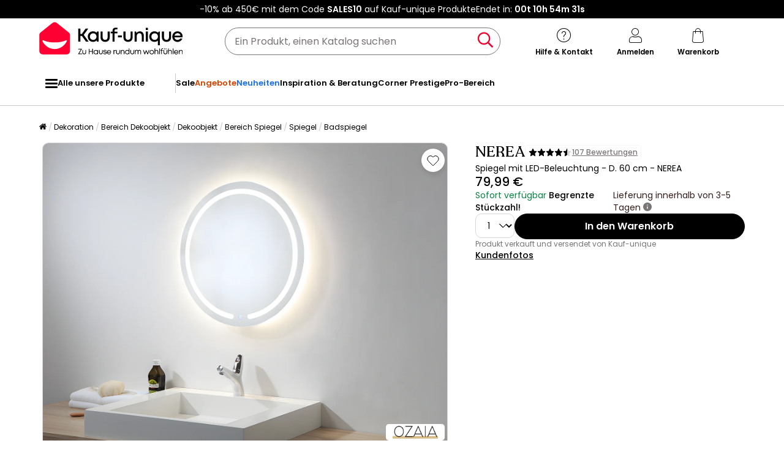

--- FILE ---
content_type: text/html; charset=utf-8
request_url: https://www.google.com/recaptcha/api2/anchor?ar=1&k=6LeKhU4pAAAAADKrUjV2u5pRv2dbHidBEDMej4b2&co=aHR0cHM6Ly93d3cua2F1Zi11bmlxdWUuZGU6NDQz&hl=en&v=PoyoqOPhxBO7pBk68S4YbpHZ&size=invisible&anchor-ms=20000&execute-ms=30000&cb=1fa1vl26z8yl
body_size: 48553
content:
<!DOCTYPE HTML><html dir="ltr" lang="en"><head><meta http-equiv="Content-Type" content="text/html; charset=UTF-8">
<meta http-equiv="X-UA-Compatible" content="IE=edge">
<title>reCAPTCHA</title>
<style type="text/css">
/* cyrillic-ext */
@font-face {
  font-family: 'Roboto';
  font-style: normal;
  font-weight: 400;
  font-stretch: 100%;
  src: url(//fonts.gstatic.com/s/roboto/v48/KFO7CnqEu92Fr1ME7kSn66aGLdTylUAMa3GUBHMdazTgWw.woff2) format('woff2');
  unicode-range: U+0460-052F, U+1C80-1C8A, U+20B4, U+2DE0-2DFF, U+A640-A69F, U+FE2E-FE2F;
}
/* cyrillic */
@font-face {
  font-family: 'Roboto';
  font-style: normal;
  font-weight: 400;
  font-stretch: 100%;
  src: url(//fonts.gstatic.com/s/roboto/v48/KFO7CnqEu92Fr1ME7kSn66aGLdTylUAMa3iUBHMdazTgWw.woff2) format('woff2');
  unicode-range: U+0301, U+0400-045F, U+0490-0491, U+04B0-04B1, U+2116;
}
/* greek-ext */
@font-face {
  font-family: 'Roboto';
  font-style: normal;
  font-weight: 400;
  font-stretch: 100%;
  src: url(//fonts.gstatic.com/s/roboto/v48/KFO7CnqEu92Fr1ME7kSn66aGLdTylUAMa3CUBHMdazTgWw.woff2) format('woff2');
  unicode-range: U+1F00-1FFF;
}
/* greek */
@font-face {
  font-family: 'Roboto';
  font-style: normal;
  font-weight: 400;
  font-stretch: 100%;
  src: url(//fonts.gstatic.com/s/roboto/v48/KFO7CnqEu92Fr1ME7kSn66aGLdTylUAMa3-UBHMdazTgWw.woff2) format('woff2');
  unicode-range: U+0370-0377, U+037A-037F, U+0384-038A, U+038C, U+038E-03A1, U+03A3-03FF;
}
/* math */
@font-face {
  font-family: 'Roboto';
  font-style: normal;
  font-weight: 400;
  font-stretch: 100%;
  src: url(//fonts.gstatic.com/s/roboto/v48/KFO7CnqEu92Fr1ME7kSn66aGLdTylUAMawCUBHMdazTgWw.woff2) format('woff2');
  unicode-range: U+0302-0303, U+0305, U+0307-0308, U+0310, U+0312, U+0315, U+031A, U+0326-0327, U+032C, U+032F-0330, U+0332-0333, U+0338, U+033A, U+0346, U+034D, U+0391-03A1, U+03A3-03A9, U+03B1-03C9, U+03D1, U+03D5-03D6, U+03F0-03F1, U+03F4-03F5, U+2016-2017, U+2034-2038, U+203C, U+2040, U+2043, U+2047, U+2050, U+2057, U+205F, U+2070-2071, U+2074-208E, U+2090-209C, U+20D0-20DC, U+20E1, U+20E5-20EF, U+2100-2112, U+2114-2115, U+2117-2121, U+2123-214F, U+2190, U+2192, U+2194-21AE, U+21B0-21E5, U+21F1-21F2, U+21F4-2211, U+2213-2214, U+2216-22FF, U+2308-230B, U+2310, U+2319, U+231C-2321, U+2336-237A, U+237C, U+2395, U+239B-23B7, U+23D0, U+23DC-23E1, U+2474-2475, U+25AF, U+25B3, U+25B7, U+25BD, U+25C1, U+25CA, U+25CC, U+25FB, U+266D-266F, U+27C0-27FF, U+2900-2AFF, U+2B0E-2B11, U+2B30-2B4C, U+2BFE, U+3030, U+FF5B, U+FF5D, U+1D400-1D7FF, U+1EE00-1EEFF;
}
/* symbols */
@font-face {
  font-family: 'Roboto';
  font-style: normal;
  font-weight: 400;
  font-stretch: 100%;
  src: url(//fonts.gstatic.com/s/roboto/v48/KFO7CnqEu92Fr1ME7kSn66aGLdTylUAMaxKUBHMdazTgWw.woff2) format('woff2');
  unicode-range: U+0001-000C, U+000E-001F, U+007F-009F, U+20DD-20E0, U+20E2-20E4, U+2150-218F, U+2190, U+2192, U+2194-2199, U+21AF, U+21E6-21F0, U+21F3, U+2218-2219, U+2299, U+22C4-22C6, U+2300-243F, U+2440-244A, U+2460-24FF, U+25A0-27BF, U+2800-28FF, U+2921-2922, U+2981, U+29BF, U+29EB, U+2B00-2BFF, U+4DC0-4DFF, U+FFF9-FFFB, U+10140-1018E, U+10190-1019C, U+101A0, U+101D0-101FD, U+102E0-102FB, U+10E60-10E7E, U+1D2C0-1D2D3, U+1D2E0-1D37F, U+1F000-1F0FF, U+1F100-1F1AD, U+1F1E6-1F1FF, U+1F30D-1F30F, U+1F315, U+1F31C, U+1F31E, U+1F320-1F32C, U+1F336, U+1F378, U+1F37D, U+1F382, U+1F393-1F39F, U+1F3A7-1F3A8, U+1F3AC-1F3AF, U+1F3C2, U+1F3C4-1F3C6, U+1F3CA-1F3CE, U+1F3D4-1F3E0, U+1F3ED, U+1F3F1-1F3F3, U+1F3F5-1F3F7, U+1F408, U+1F415, U+1F41F, U+1F426, U+1F43F, U+1F441-1F442, U+1F444, U+1F446-1F449, U+1F44C-1F44E, U+1F453, U+1F46A, U+1F47D, U+1F4A3, U+1F4B0, U+1F4B3, U+1F4B9, U+1F4BB, U+1F4BF, U+1F4C8-1F4CB, U+1F4D6, U+1F4DA, U+1F4DF, U+1F4E3-1F4E6, U+1F4EA-1F4ED, U+1F4F7, U+1F4F9-1F4FB, U+1F4FD-1F4FE, U+1F503, U+1F507-1F50B, U+1F50D, U+1F512-1F513, U+1F53E-1F54A, U+1F54F-1F5FA, U+1F610, U+1F650-1F67F, U+1F687, U+1F68D, U+1F691, U+1F694, U+1F698, U+1F6AD, U+1F6B2, U+1F6B9-1F6BA, U+1F6BC, U+1F6C6-1F6CF, U+1F6D3-1F6D7, U+1F6E0-1F6EA, U+1F6F0-1F6F3, U+1F6F7-1F6FC, U+1F700-1F7FF, U+1F800-1F80B, U+1F810-1F847, U+1F850-1F859, U+1F860-1F887, U+1F890-1F8AD, U+1F8B0-1F8BB, U+1F8C0-1F8C1, U+1F900-1F90B, U+1F93B, U+1F946, U+1F984, U+1F996, U+1F9E9, U+1FA00-1FA6F, U+1FA70-1FA7C, U+1FA80-1FA89, U+1FA8F-1FAC6, U+1FACE-1FADC, U+1FADF-1FAE9, U+1FAF0-1FAF8, U+1FB00-1FBFF;
}
/* vietnamese */
@font-face {
  font-family: 'Roboto';
  font-style: normal;
  font-weight: 400;
  font-stretch: 100%;
  src: url(//fonts.gstatic.com/s/roboto/v48/KFO7CnqEu92Fr1ME7kSn66aGLdTylUAMa3OUBHMdazTgWw.woff2) format('woff2');
  unicode-range: U+0102-0103, U+0110-0111, U+0128-0129, U+0168-0169, U+01A0-01A1, U+01AF-01B0, U+0300-0301, U+0303-0304, U+0308-0309, U+0323, U+0329, U+1EA0-1EF9, U+20AB;
}
/* latin-ext */
@font-face {
  font-family: 'Roboto';
  font-style: normal;
  font-weight: 400;
  font-stretch: 100%;
  src: url(//fonts.gstatic.com/s/roboto/v48/KFO7CnqEu92Fr1ME7kSn66aGLdTylUAMa3KUBHMdazTgWw.woff2) format('woff2');
  unicode-range: U+0100-02BA, U+02BD-02C5, U+02C7-02CC, U+02CE-02D7, U+02DD-02FF, U+0304, U+0308, U+0329, U+1D00-1DBF, U+1E00-1E9F, U+1EF2-1EFF, U+2020, U+20A0-20AB, U+20AD-20C0, U+2113, U+2C60-2C7F, U+A720-A7FF;
}
/* latin */
@font-face {
  font-family: 'Roboto';
  font-style: normal;
  font-weight: 400;
  font-stretch: 100%;
  src: url(//fonts.gstatic.com/s/roboto/v48/KFO7CnqEu92Fr1ME7kSn66aGLdTylUAMa3yUBHMdazQ.woff2) format('woff2');
  unicode-range: U+0000-00FF, U+0131, U+0152-0153, U+02BB-02BC, U+02C6, U+02DA, U+02DC, U+0304, U+0308, U+0329, U+2000-206F, U+20AC, U+2122, U+2191, U+2193, U+2212, U+2215, U+FEFF, U+FFFD;
}
/* cyrillic-ext */
@font-face {
  font-family: 'Roboto';
  font-style: normal;
  font-weight: 500;
  font-stretch: 100%;
  src: url(//fonts.gstatic.com/s/roboto/v48/KFO7CnqEu92Fr1ME7kSn66aGLdTylUAMa3GUBHMdazTgWw.woff2) format('woff2');
  unicode-range: U+0460-052F, U+1C80-1C8A, U+20B4, U+2DE0-2DFF, U+A640-A69F, U+FE2E-FE2F;
}
/* cyrillic */
@font-face {
  font-family: 'Roboto';
  font-style: normal;
  font-weight: 500;
  font-stretch: 100%;
  src: url(//fonts.gstatic.com/s/roboto/v48/KFO7CnqEu92Fr1ME7kSn66aGLdTylUAMa3iUBHMdazTgWw.woff2) format('woff2');
  unicode-range: U+0301, U+0400-045F, U+0490-0491, U+04B0-04B1, U+2116;
}
/* greek-ext */
@font-face {
  font-family: 'Roboto';
  font-style: normal;
  font-weight: 500;
  font-stretch: 100%;
  src: url(//fonts.gstatic.com/s/roboto/v48/KFO7CnqEu92Fr1ME7kSn66aGLdTylUAMa3CUBHMdazTgWw.woff2) format('woff2');
  unicode-range: U+1F00-1FFF;
}
/* greek */
@font-face {
  font-family: 'Roboto';
  font-style: normal;
  font-weight: 500;
  font-stretch: 100%;
  src: url(//fonts.gstatic.com/s/roboto/v48/KFO7CnqEu92Fr1ME7kSn66aGLdTylUAMa3-UBHMdazTgWw.woff2) format('woff2');
  unicode-range: U+0370-0377, U+037A-037F, U+0384-038A, U+038C, U+038E-03A1, U+03A3-03FF;
}
/* math */
@font-face {
  font-family: 'Roboto';
  font-style: normal;
  font-weight: 500;
  font-stretch: 100%;
  src: url(//fonts.gstatic.com/s/roboto/v48/KFO7CnqEu92Fr1ME7kSn66aGLdTylUAMawCUBHMdazTgWw.woff2) format('woff2');
  unicode-range: U+0302-0303, U+0305, U+0307-0308, U+0310, U+0312, U+0315, U+031A, U+0326-0327, U+032C, U+032F-0330, U+0332-0333, U+0338, U+033A, U+0346, U+034D, U+0391-03A1, U+03A3-03A9, U+03B1-03C9, U+03D1, U+03D5-03D6, U+03F0-03F1, U+03F4-03F5, U+2016-2017, U+2034-2038, U+203C, U+2040, U+2043, U+2047, U+2050, U+2057, U+205F, U+2070-2071, U+2074-208E, U+2090-209C, U+20D0-20DC, U+20E1, U+20E5-20EF, U+2100-2112, U+2114-2115, U+2117-2121, U+2123-214F, U+2190, U+2192, U+2194-21AE, U+21B0-21E5, U+21F1-21F2, U+21F4-2211, U+2213-2214, U+2216-22FF, U+2308-230B, U+2310, U+2319, U+231C-2321, U+2336-237A, U+237C, U+2395, U+239B-23B7, U+23D0, U+23DC-23E1, U+2474-2475, U+25AF, U+25B3, U+25B7, U+25BD, U+25C1, U+25CA, U+25CC, U+25FB, U+266D-266F, U+27C0-27FF, U+2900-2AFF, U+2B0E-2B11, U+2B30-2B4C, U+2BFE, U+3030, U+FF5B, U+FF5D, U+1D400-1D7FF, U+1EE00-1EEFF;
}
/* symbols */
@font-face {
  font-family: 'Roboto';
  font-style: normal;
  font-weight: 500;
  font-stretch: 100%;
  src: url(//fonts.gstatic.com/s/roboto/v48/KFO7CnqEu92Fr1ME7kSn66aGLdTylUAMaxKUBHMdazTgWw.woff2) format('woff2');
  unicode-range: U+0001-000C, U+000E-001F, U+007F-009F, U+20DD-20E0, U+20E2-20E4, U+2150-218F, U+2190, U+2192, U+2194-2199, U+21AF, U+21E6-21F0, U+21F3, U+2218-2219, U+2299, U+22C4-22C6, U+2300-243F, U+2440-244A, U+2460-24FF, U+25A0-27BF, U+2800-28FF, U+2921-2922, U+2981, U+29BF, U+29EB, U+2B00-2BFF, U+4DC0-4DFF, U+FFF9-FFFB, U+10140-1018E, U+10190-1019C, U+101A0, U+101D0-101FD, U+102E0-102FB, U+10E60-10E7E, U+1D2C0-1D2D3, U+1D2E0-1D37F, U+1F000-1F0FF, U+1F100-1F1AD, U+1F1E6-1F1FF, U+1F30D-1F30F, U+1F315, U+1F31C, U+1F31E, U+1F320-1F32C, U+1F336, U+1F378, U+1F37D, U+1F382, U+1F393-1F39F, U+1F3A7-1F3A8, U+1F3AC-1F3AF, U+1F3C2, U+1F3C4-1F3C6, U+1F3CA-1F3CE, U+1F3D4-1F3E0, U+1F3ED, U+1F3F1-1F3F3, U+1F3F5-1F3F7, U+1F408, U+1F415, U+1F41F, U+1F426, U+1F43F, U+1F441-1F442, U+1F444, U+1F446-1F449, U+1F44C-1F44E, U+1F453, U+1F46A, U+1F47D, U+1F4A3, U+1F4B0, U+1F4B3, U+1F4B9, U+1F4BB, U+1F4BF, U+1F4C8-1F4CB, U+1F4D6, U+1F4DA, U+1F4DF, U+1F4E3-1F4E6, U+1F4EA-1F4ED, U+1F4F7, U+1F4F9-1F4FB, U+1F4FD-1F4FE, U+1F503, U+1F507-1F50B, U+1F50D, U+1F512-1F513, U+1F53E-1F54A, U+1F54F-1F5FA, U+1F610, U+1F650-1F67F, U+1F687, U+1F68D, U+1F691, U+1F694, U+1F698, U+1F6AD, U+1F6B2, U+1F6B9-1F6BA, U+1F6BC, U+1F6C6-1F6CF, U+1F6D3-1F6D7, U+1F6E0-1F6EA, U+1F6F0-1F6F3, U+1F6F7-1F6FC, U+1F700-1F7FF, U+1F800-1F80B, U+1F810-1F847, U+1F850-1F859, U+1F860-1F887, U+1F890-1F8AD, U+1F8B0-1F8BB, U+1F8C0-1F8C1, U+1F900-1F90B, U+1F93B, U+1F946, U+1F984, U+1F996, U+1F9E9, U+1FA00-1FA6F, U+1FA70-1FA7C, U+1FA80-1FA89, U+1FA8F-1FAC6, U+1FACE-1FADC, U+1FADF-1FAE9, U+1FAF0-1FAF8, U+1FB00-1FBFF;
}
/* vietnamese */
@font-face {
  font-family: 'Roboto';
  font-style: normal;
  font-weight: 500;
  font-stretch: 100%;
  src: url(//fonts.gstatic.com/s/roboto/v48/KFO7CnqEu92Fr1ME7kSn66aGLdTylUAMa3OUBHMdazTgWw.woff2) format('woff2');
  unicode-range: U+0102-0103, U+0110-0111, U+0128-0129, U+0168-0169, U+01A0-01A1, U+01AF-01B0, U+0300-0301, U+0303-0304, U+0308-0309, U+0323, U+0329, U+1EA0-1EF9, U+20AB;
}
/* latin-ext */
@font-face {
  font-family: 'Roboto';
  font-style: normal;
  font-weight: 500;
  font-stretch: 100%;
  src: url(//fonts.gstatic.com/s/roboto/v48/KFO7CnqEu92Fr1ME7kSn66aGLdTylUAMa3KUBHMdazTgWw.woff2) format('woff2');
  unicode-range: U+0100-02BA, U+02BD-02C5, U+02C7-02CC, U+02CE-02D7, U+02DD-02FF, U+0304, U+0308, U+0329, U+1D00-1DBF, U+1E00-1E9F, U+1EF2-1EFF, U+2020, U+20A0-20AB, U+20AD-20C0, U+2113, U+2C60-2C7F, U+A720-A7FF;
}
/* latin */
@font-face {
  font-family: 'Roboto';
  font-style: normal;
  font-weight: 500;
  font-stretch: 100%;
  src: url(//fonts.gstatic.com/s/roboto/v48/KFO7CnqEu92Fr1ME7kSn66aGLdTylUAMa3yUBHMdazQ.woff2) format('woff2');
  unicode-range: U+0000-00FF, U+0131, U+0152-0153, U+02BB-02BC, U+02C6, U+02DA, U+02DC, U+0304, U+0308, U+0329, U+2000-206F, U+20AC, U+2122, U+2191, U+2193, U+2212, U+2215, U+FEFF, U+FFFD;
}
/* cyrillic-ext */
@font-face {
  font-family: 'Roboto';
  font-style: normal;
  font-weight: 900;
  font-stretch: 100%;
  src: url(//fonts.gstatic.com/s/roboto/v48/KFO7CnqEu92Fr1ME7kSn66aGLdTylUAMa3GUBHMdazTgWw.woff2) format('woff2');
  unicode-range: U+0460-052F, U+1C80-1C8A, U+20B4, U+2DE0-2DFF, U+A640-A69F, U+FE2E-FE2F;
}
/* cyrillic */
@font-face {
  font-family: 'Roboto';
  font-style: normal;
  font-weight: 900;
  font-stretch: 100%;
  src: url(//fonts.gstatic.com/s/roboto/v48/KFO7CnqEu92Fr1ME7kSn66aGLdTylUAMa3iUBHMdazTgWw.woff2) format('woff2');
  unicode-range: U+0301, U+0400-045F, U+0490-0491, U+04B0-04B1, U+2116;
}
/* greek-ext */
@font-face {
  font-family: 'Roboto';
  font-style: normal;
  font-weight: 900;
  font-stretch: 100%;
  src: url(//fonts.gstatic.com/s/roboto/v48/KFO7CnqEu92Fr1ME7kSn66aGLdTylUAMa3CUBHMdazTgWw.woff2) format('woff2');
  unicode-range: U+1F00-1FFF;
}
/* greek */
@font-face {
  font-family: 'Roboto';
  font-style: normal;
  font-weight: 900;
  font-stretch: 100%;
  src: url(//fonts.gstatic.com/s/roboto/v48/KFO7CnqEu92Fr1ME7kSn66aGLdTylUAMa3-UBHMdazTgWw.woff2) format('woff2');
  unicode-range: U+0370-0377, U+037A-037F, U+0384-038A, U+038C, U+038E-03A1, U+03A3-03FF;
}
/* math */
@font-face {
  font-family: 'Roboto';
  font-style: normal;
  font-weight: 900;
  font-stretch: 100%;
  src: url(//fonts.gstatic.com/s/roboto/v48/KFO7CnqEu92Fr1ME7kSn66aGLdTylUAMawCUBHMdazTgWw.woff2) format('woff2');
  unicode-range: U+0302-0303, U+0305, U+0307-0308, U+0310, U+0312, U+0315, U+031A, U+0326-0327, U+032C, U+032F-0330, U+0332-0333, U+0338, U+033A, U+0346, U+034D, U+0391-03A1, U+03A3-03A9, U+03B1-03C9, U+03D1, U+03D5-03D6, U+03F0-03F1, U+03F4-03F5, U+2016-2017, U+2034-2038, U+203C, U+2040, U+2043, U+2047, U+2050, U+2057, U+205F, U+2070-2071, U+2074-208E, U+2090-209C, U+20D0-20DC, U+20E1, U+20E5-20EF, U+2100-2112, U+2114-2115, U+2117-2121, U+2123-214F, U+2190, U+2192, U+2194-21AE, U+21B0-21E5, U+21F1-21F2, U+21F4-2211, U+2213-2214, U+2216-22FF, U+2308-230B, U+2310, U+2319, U+231C-2321, U+2336-237A, U+237C, U+2395, U+239B-23B7, U+23D0, U+23DC-23E1, U+2474-2475, U+25AF, U+25B3, U+25B7, U+25BD, U+25C1, U+25CA, U+25CC, U+25FB, U+266D-266F, U+27C0-27FF, U+2900-2AFF, U+2B0E-2B11, U+2B30-2B4C, U+2BFE, U+3030, U+FF5B, U+FF5D, U+1D400-1D7FF, U+1EE00-1EEFF;
}
/* symbols */
@font-face {
  font-family: 'Roboto';
  font-style: normal;
  font-weight: 900;
  font-stretch: 100%;
  src: url(//fonts.gstatic.com/s/roboto/v48/KFO7CnqEu92Fr1ME7kSn66aGLdTylUAMaxKUBHMdazTgWw.woff2) format('woff2');
  unicode-range: U+0001-000C, U+000E-001F, U+007F-009F, U+20DD-20E0, U+20E2-20E4, U+2150-218F, U+2190, U+2192, U+2194-2199, U+21AF, U+21E6-21F0, U+21F3, U+2218-2219, U+2299, U+22C4-22C6, U+2300-243F, U+2440-244A, U+2460-24FF, U+25A0-27BF, U+2800-28FF, U+2921-2922, U+2981, U+29BF, U+29EB, U+2B00-2BFF, U+4DC0-4DFF, U+FFF9-FFFB, U+10140-1018E, U+10190-1019C, U+101A0, U+101D0-101FD, U+102E0-102FB, U+10E60-10E7E, U+1D2C0-1D2D3, U+1D2E0-1D37F, U+1F000-1F0FF, U+1F100-1F1AD, U+1F1E6-1F1FF, U+1F30D-1F30F, U+1F315, U+1F31C, U+1F31E, U+1F320-1F32C, U+1F336, U+1F378, U+1F37D, U+1F382, U+1F393-1F39F, U+1F3A7-1F3A8, U+1F3AC-1F3AF, U+1F3C2, U+1F3C4-1F3C6, U+1F3CA-1F3CE, U+1F3D4-1F3E0, U+1F3ED, U+1F3F1-1F3F3, U+1F3F5-1F3F7, U+1F408, U+1F415, U+1F41F, U+1F426, U+1F43F, U+1F441-1F442, U+1F444, U+1F446-1F449, U+1F44C-1F44E, U+1F453, U+1F46A, U+1F47D, U+1F4A3, U+1F4B0, U+1F4B3, U+1F4B9, U+1F4BB, U+1F4BF, U+1F4C8-1F4CB, U+1F4D6, U+1F4DA, U+1F4DF, U+1F4E3-1F4E6, U+1F4EA-1F4ED, U+1F4F7, U+1F4F9-1F4FB, U+1F4FD-1F4FE, U+1F503, U+1F507-1F50B, U+1F50D, U+1F512-1F513, U+1F53E-1F54A, U+1F54F-1F5FA, U+1F610, U+1F650-1F67F, U+1F687, U+1F68D, U+1F691, U+1F694, U+1F698, U+1F6AD, U+1F6B2, U+1F6B9-1F6BA, U+1F6BC, U+1F6C6-1F6CF, U+1F6D3-1F6D7, U+1F6E0-1F6EA, U+1F6F0-1F6F3, U+1F6F7-1F6FC, U+1F700-1F7FF, U+1F800-1F80B, U+1F810-1F847, U+1F850-1F859, U+1F860-1F887, U+1F890-1F8AD, U+1F8B0-1F8BB, U+1F8C0-1F8C1, U+1F900-1F90B, U+1F93B, U+1F946, U+1F984, U+1F996, U+1F9E9, U+1FA00-1FA6F, U+1FA70-1FA7C, U+1FA80-1FA89, U+1FA8F-1FAC6, U+1FACE-1FADC, U+1FADF-1FAE9, U+1FAF0-1FAF8, U+1FB00-1FBFF;
}
/* vietnamese */
@font-face {
  font-family: 'Roboto';
  font-style: normal;
  font-weight: 900;
  font-stretch: 100%;
  src: url(//fonts.gstatic.com/s/roboto/v48/KFO7CnqEu92Fr1ME7kSn66aGLdTylUAMa3OUBHMdazTgWw.woff2) format('woff2');
  unicode-range: U+0102-0103, U+0110-0111, U+0128-0129, U+0168-0169, U+01A0-01A1, U+01AF-01B0, U+0300-0301, U+0303-0304, U+0308-0309, U+0323, U+0329, U+1EA0-1EF9, U+20AB;
}
/* latin-ext */
@font-face {
  font-family: 'Roboto';
  font-style: normal;
  font-weight: 900;
  font-stretch: 100%;
  src: url(//fonts.gstatic.com/s/roboto/v48/KFO7CnqEu92Fr1ME7kSn66aGLdTylUAMa3KUBHMdazTgWw.woff2) format('woff2');
  unicode-range: U+0100-02BA, U+02BD-02C5, U+02C7-02CC, U+02CE-02D7, U+02DD-02FF, U+0304, U+0308, U+0329, U+1D00-1DBF, U+1E00-1E9F, U+1EF2-1EFF, U+2020, U+20A0-20AB, U+20AD-20C0, U+2113, U+2C60-2C7F, U+A720-A7FF;
}
/* latin */
@font-face {
  font-family: 'Roboto';
  font-style: normal;
  font-weight: 900;
  font-stretch: 100%;
  src: url(//fonts.gstatic.com/s/roboto/v48/KFO7CnqEu92Fr1ME7kSn66aGLdTylUAMa3yUBHMdazQ.woff2) format('woff2');
  unicode-range: U+0000-00FF, U+0131, U+0152-0153, U+02BB-02BC, U+02C6, U+02DA, U+02DC, U+0304, U+0308, U+0329, U+2000-206F, U+20AC, U+2122, U+2191, U+2193, U+2212, U+2215, U+FEFF, U+FFFD;
}

</style>
<link rel="stylesheet" type="text/css" href="https://www.gstatic.com/recaptcha/releases/PoyoqOPhxBO7pBk68S4YbpHZ/styles__ltr.css">
<script nonce="uGR1uL2Vo4gzPQL8yRax1A" type="text/javascript">window['__recaptcha_api'] = 'https://www.google.com/recaptcha/api2/';</script>
<script type="text/javascript" src="https://www.gstatic.com/recaptcha/releases/PoyoqOPhxBO7pBk68S4YbpHZ/recaptcha__en.js" nonce="uGR1uL2Vo4gzPQL8yRax1A">
      
    </script></head>
<body><div id="rc-anchor-alert" class="rc-anchor-alert"></div>
<input type="hidden" id="recaptcha-token" value="[base64]">
<script type="text/javascript" nonce="uGR1uL2Vo4gzPQL8yRax1A">
      recaptcha.anchor.Main.init("[\x22ainput\x22,[\x22bgdata\x22,\x22\x22,\[base64]/[base64]/[base64]/[base64]/[base64]/[base64]/KGcoTywyNTMsTy5PKSxVRyhPLEMpKTpnKE8sMjUzLEMpLE8pKSxsKSksTykpfSxieT1mdW5jdGlvbihDLE8sdSxsKXtmb3IobD0odT1SKEMpLDApO08+MDtPLS0pbD1sPDw4fFooQyk7ZyhDLHUsbCl9LFVHPWZ1bmN0aW9uKEMsTyl7Qy5pLmxlbmd0aD4xMDQ/[base64]/[base64]/[base64]/[base64]/[base64]/[base64]/[base64]\\u003d\x22,\[base64]\x22,\[base64]/CsF7DkmvDksOtWRQDRsKJw4V9w67DslPDocOAE8KiWg7Dpn7Dj8KSI8OMF2MRw6gkYMOVwp45G8OlCAcLwpvCncOqwpBDwqYae37DrlsIwrrDjsK5wr7DpsKNwo13ADPCjcK4N343woPDkMKWPiEIIcOmwqvCnhrDtsOVRGQLwo3CosKpC8OqU0DCj8O3w7/DkMKZw7vDu25Fw4NmUDNTw5tFbGMqE1jDscO1K2zChFfCi3jDtMObCEXCocK+Pj3Cmm/Cj0xIPMODwpLCj3DDtVoFAU7DkHfDq8KMwocDGkYsfMORUMKrwqXCpsOHGSbDmhTDpcO8KcOQwrPDuMKHcErDvWDDjwpYwrzCpcOKGsOucwxMY27Cm8KgJMOSJ8KJE3nCisKtNsK9fBvDqS/DpsOhAMKwwqBPwpPCm8O1w5DDshwwL2nDvVQNwq3CusKTRcKnwoTDoDzCpcKOwpHDjcK5KU/CtcOWLH8tw4k5DUbCo8OHw57DgcOLOWVVw7wrw53DqUFew6cwakrCqDJ5w4/DoEHDghHDisKoXjHDlcOPwrjDnsKkw6w2TxYJw7ELM8Oac8OUCGrCpMKzwqTCuMO6MMOvwpE5DcO4wqnCu8K6w5JEFcKEfMKjTRXCgsOZwqEuwoFdwpvDj2PClMOcw6PCmhjDocKjwrLDgMKBMsOMT0pCw4vCgw4oS8Kkwo/Dh8Kjw5DCssKJdcKFw4HDlsKaGcO7wrjDnsKTwqPDo04tG0cIw5XCohPCqEAww6Y0NShXwqIFdsOTwogvwpHDhsKXNcK4FUBse3PCgMOqMQ9RbsK0wqgBNcOOw43Dt04lfcKGA8ONw7bDpxjDvMOlw6dbGcOLw67DgxJ9wq7CtsO2wrcRETtYTMOebQDCq34/[base64]/DuDXConvCmsKyw6dreEVpM8KDwpLDgFLDmcKWHD3DhEEuwpbCgcOXwpYQwoHCgsOTwq/DgRfCj18SakzCsDMiCcKkfMO6w6c9e8K2ZMOVAE4Bw7vChsOvYCzCpMK6wpInfVXDv8OCw653wpEda8OMIcKOABPCmmVUBcK3w53DoitQe8OHPsKjw4sbTMORwo4+Ai8BwpAIMk3Cm8O/[base64]/J8KMW8KlasKKwrV3w4lMwpNNScOswo/[base64]/QStOw5nDq3vCjsOnUcOlwqJbwqXDtsODw4Yzw7LCgFAYYcO3w7oKUG8jTDgiaFFvUsOCw54Gfh/CuBzCqhMeQkDDhMO8w5tpc0h2wqslfF5xKwlswr5nw5cPwoALwrXCpDbDjU/CtUzDvzPDrkdDEzEQYnjCugxZHMOyw43DrGLChsK+ScO0P8O8w53DqMKCE8K3w6NnwqzDsynCu8Kodj8CEAI1wqM/IQILw78BwrplMcK4HsOBwokcP1PClDrDtkLCnsOrw4pLPjd8wozDtsKTMMKlesKbwqDDgcKraAwLDQ7CmSfCgMKVSsKdRsKRORfCnMOhQcKoUMKDMsK4w4HDsxbCvHs3TsKfwrHCrknDgBk8wpHCv8OPw4zCvsKSOHrCssKwwpgMw7fCm8Ozw7bDm2/[base64]/Dn8KJKCLCuVltFiPCglXDocKIEEHCrXEXwpvDh8Kkw4bDqBHDp2kFw6HCkMOVwooXw5zDncOfUcOKKsKBw6zCrMOrPBoKJHTCqsOBI8OCwqoDDcK/DnXDlMOHMMK8Hx7DokfCvsO3w5rCoELCp8KCL8OQw5fCjT0JCR/CqwwMwozCtsKlNMOER8K9QsKww6zDkybCkcOTwpvDq8OuJnU8wpLCiMOUw7TDjxwqfcKzw7fCmSZ3wprDi8K+w6LDn8OVwqDDk8OpMsOFwpjCh1rDqmTCggEMw41zw5bCpEY0wrjDhsKUwrPDmBRPQTJyB8O5YcOkTsOAZ8K2UAZvwrJow5wfwpRgIX/DlxUOEcKkB8K9wooewofDuMKSZmTDvWEzw4QXwrTCs3lyw55FwpsaY0fDs1I7Phtww4bChcOhGMKHM1DDksO/wqRhw5jDsMKZLsOjwpxOw6IbH1YQwpIKLQ/CkyXDqXjDkzbDhBPDpWZcw5bCtznDusO/w5PCryjCtsOxSTp3wrFTw7Yjwp7DqsOvTzBtwr8twqV6dcOPaMOJbsK0RlRbDcKEIxHCiMOne8KFWidzwqnDh8OZw4vDtcKONkUkw4YJJRvDqBrDpMOUEcOpwq3DmjPDl8Okw6tnw5wVwolgwoFiw5LCoSF/wpw0aj16woTCt8Kzw7PCp8O9wq/DnMKAw74oRGgqYsKtw7QxTHlsEBhGNhjDvMK2wo1bJMKyw50vR8KrQ2zCsRXDtsOvwpnDkV4hw4PCpgFANMKZw4/DlXEtA8OdVE7DsMKfw5HDksKgOcO5SMOAw53CuTTDqg1OMx/DgcKOAcKPwo3ChkfClMOkw5B4wrXDqBfCuxLDp8Opb8KGw642ScKRw5vDhMONw5x/wrPDqXPDqAdsSTU0MXcAPMO4XkXCoRjDicOlwqDDusONw6sbw6/Cqwo0wqFZwrPDncKeZEgqG8KjYsKEQ8OJwprDkcOrw43CrFfDhSZQHMKvLsK7XsKQC8Oqw47DmnI3wovCg3t8wr43w6pbw67DnsK+wpvDnl/[base64]/DtkrDg0/[base64]/e0NFEXzDpsKoVCoSLwJRJsO9E8OKEcKXSg7CsMOBGBLDrsKhGMKZw4zDnDR0ARE3wooNe8OxwpbCohN4HMKEQC7DjMOSwpVYw7MbMcOYFTDDhBnClBNyw6Arw5LDnMKSw4jCnWMePHlrUMOVP8K/[base64]/CmjpaecOJTS3ClCE+XsKTw7w3AFw7BcO5w6BPfcKKP8OoQ3FQKA3CkcORVcKeak/CvMKFQjLCnl/DoBAMwrXDhHgNU8OhwqbDonshAz0pw5XDicOfTTAfEcO/O8Kuw6bCgXvDrcOlM8KXw6xYw4/CosKTw6TDvgXDmF7DpcOxw4bCiGDCgEfCicKBw6k4w4RHwqNPVRd2w57Dn8Kvw7I/[base64]/DusOWw7oFKUNPERfCicKXNsK1HsKgwrVRE3oawpwswqvCiAEBwrfCsMK8GsO+N8KkCMKUTGbCkzdycXLCv8KCwpJrH8OBw5/DqMKmXi3CmijDlMO6KcO+w5M1wprDscOGwo3DkcOMXsObw5/CrGlHcsOVwp3Cv8ObLhXDtG4/WcOqKndmw6DDpMOJUXLCv3A7c8O0wr8ifiQwSijDicOnw6lHasK+NF/CoH3Di8K9w6IewpQAwpLCuArDikAvwpnCjcKzwrtsA8KCSMOzJinCs8OFD1QSwqBlBlAhYknCi8Kdwokkal54KsKpw6/[base64]/XMK6w5fCiMKZwoFuXh3CrsK1woDCqBDDhhnCrMOoCsKSwqzDi3vDpU/DoWbCsm88w7ExZsOnw5rCjsKow4Q2wqHDr8O+SSpXw6RVU8OSfXp3w5chwqPDmktBWnnCohvCq8K5w6xlVcOSwoRrw48Ow6HCh8KIAlQEwoXCijNNasKuMsO/NsK3wqPDmE0IMcOlwqvCtsKtQVRgw6DCqsOJwqV4MMKWw7XClmYDb2LCuB7Dr8O0wo1uw7bDiMOCwqLDswfDmn3ClzbCksOJwqdDw458esK2w7F0WihuQMKABTR0AcKiwqRww5vCmlXDj3vDmlzDjcKLwq/DvXzDocO9w7nDi2rCsMKtw4fDmj5nw607wr0kw7pPfisQHsKHw7Nzwp7DosOIworDgMKmTyjCk8KeRg00dMOqf8OCdcK2wp1wCMKVw4UHLELDocKywq/DhF8WwqfCoQzDgArDvjA1OX91wpHChlnCnsKuTsO/w5AhEMKiFcO9w4XChEdNTm89KsOjw7NBwps/wrERw6DDixPDv8OKw48ww4zCtBwSw5pFacKVIUfCscOuw6/[base64]/w7xsw43Cn3/CqX3DnsK2wpg2woDDlEsyC1UUwprComEtPR5zOBfCj8OEw7U/wqEjwoMyEcKIZsKZw5MewqwZWmPDqMOQwqsYw47Cli9uwr8zVsOtw6DDvcKgT8KAG1PDjMKiw5bDiwRgfmkswrUCMcKWO8KSeULCm8OBwrjCi8ONOMORc28MGWF+wqPCjRIlw4fDkn/CnWI2wpzDj8KSw7HDjSzDnMKRAkktFcKywrrDhVFJwrjDn8OZwozCrcKHFSrDkV5vAx5pdCLDg0jCl03CkHpnwq8dw4TCucO5Sml+w5TCgcO7w5c+U3nDicK7dsOOSMOsO8KbwqAmDnl/wo1Rw6XDqRzDt8KpVsOXwrvDlsKJw4LDswFRa0hfw5ZfZ8Kxw6EvAAXDuwbCicOJw4XDvMKfw7vCl8K4H1fDhMKQwpvCqnzCkcODW3bCnMOAwonDpk/DkT4HwpkRw6rCt8OVZlhGID3CssODwrjChcKQYMO9WsO1F8OrWcK/KMKbd1jCuQ5QbsKAwq7DucKnwqLCtkkZO8KzwpvDksOYXhUGwpHDgsO7EFDCpWopYzbCpgZ/csKAXxTDrSoGC2XCpcKxRz3CmHk4wplON8OmVsK0w5XDh8O2wo8rwrPCjA3CmsK8wpXDql0Tw7bCmMKow4YVwpZZGcOVw4YtKsO1Zms5wqbCo8K7w68Uwr9Bw4PCuMK7bcOZSMO2BMKvLcKNw7kVaSzDg2HCssOHwrA+YMOHQsKwPWrDhcKtwpc8wrXCtjbDk3/ChMKxw4J3w41VRMKswqfCjcOCRcKpMcOvwqjDn0Y4w65zDCdywrwQwoAuwq9uahoPw63DggsjZcOOwqUTw77DnS/[base64]/w5rDpcOOw71WaxVVwqbCqsKZMGvCjcOSHMKfwq0XwoESHcO5RsOLZsKpwr8YdMOIUyzCjl8QGHEkw5/DvGcDwqHCocK1T8KTb8ORwpbDp8OiF1zDhcO5I3k0w4TCg8OmKMKLeXHDksKKQC3CoMK/woxIw6RXwoDCncKjXUF3DsO6WmPCvHVRLsKYHD7CvsKMw6ZEQyzDhGfCpGDCuTbDiTUyw7pfw43DqVTDsxFLN8OcICsjw6nDscKpDVPCmQHDu8Osw79SwrUiwqkcYDHDhzLCksKowrFbwpk4Nm46w5M0A8ONdcKzWcOQwqZIw7DDo3Rjw4/Dr8OzGxbCl8K5wqdjwp7Di8OgDcONUEPCqB7Dnz/Cjj/CtwTDn2tIwqlDwr7DusO9w5QNwqs3YMOrCDFaw77CrsOyw5zDk2xKw6Acw4PCs8Ouw4RxbmjCi8KST8Otw4Abw7TCgcKZPsOsKGVtw4srDmkxw4XDuUPDmhvCl8K9w7ETO3PDq8KaB8OGwrhsH1PDu8O0GsKuw5/[base64]/Cn8KrF8Ofw4/[base64]/DiDxLXSDDiFzCszpNR8Ojw7XCg8KueDlwwq0SwpNzw4VpaysRwpEQwo/CmyPDjsKnLkQpT8OLNCMzwr8vYiF/Dz48WgQeSMOoYsOgUcO+Oy/[base64]/[base64]/DmsKQwofCosOww4hpAjlEYTHDkzF1w702wrwGKFBUYnfDkMOrwo3CsmHCkMKrOiPCu0XChsOlEsOVUjnClsOvNsKswppeInN1N8K/wpNWwqTCjx1pw7nCtsKVJsOKwq8rw4BDGsKTOSzCrcKWGcKXJgJnwr/Cv8OTFsOlw5AZw5lqLxdRw7XDvgQHLcKcK8KvdHZkw4ERw73ChMOBIMOqw79AFcOTBMK6RABVwonCrsK0JsKpS8KoUMOxEsOaeMK/MlQtA8KHwp8vw7/CrcKYw4B5fT/CoMO3wpjDtw94Sxt2wqLDgDkpw4zCqHfDuMO3w7oUViDDpsKwGRjCu8OCcWnCpTHCt2V0S8Oyw4fDl8KRwqtucsK/U8KOw44ww7LCkzhTRcOXQMOTbT8ow6fDj1JOwq0XD8KddMOcMmPDlkIIPcOXwqXCmBTCuMOzacKJRVs6XnQOwrYGIhjDpjgQw4TDij/[base64]/CpMKOwpTCkiZrwpNNw7VIwqREwo/DtW51w7QuWHzDtMOVSjjDgxnCoMONBMOjwpF9w5MZI8OKw5/DmsOTOgbCtzdoESXDiTtfwr86w5nDk2gvCCTCg0EKJcKiQ3tow5hLIC9wwqPDv8KaKFFuwo1Vwppqw4IDIMOld8O0w5/CjsKlwpbCqMOhw511wpnChiFzwrjDrAHDpcKTAzvCsHTDvsOlA8O3KQEmw5ZOw6RiPT3Cowc7wqQKwr0vJ3IIbMOoOsOJTcK+PMO8w79zw4XCncO5FFnCjDpxwpsOD8O/w7fDlEI6bG/DpkbDgUFtw6/[base64]/[base64]/[base64]/[base64]/CoCNbfAk/[base64]/Cozonw4bDihUEw67DgVtUwq7CoEtJw7PCgDkrwoAUw7Eowow5w7cqw4cRLsKKwrLDjm3CncOmM8KAOMKhw7/CvB9TCh8LUsOAw5LCosOPX8Ktwptgw4MHDTRswrzCsWYNw6fCkQ5hw6XCu0REw78Fw7fDiAACwpkew4/Do8KGdmnDnQhJfMO2TsKWw5zCusOCdSAJN8O+wr/CrQ3DiMKyw73DrsO4PcKcPTc8bTgHw6bChlBmw7nDscKjwqpDwpE4wojCrQfCgcOjVMKJwpB1MR1bDsOuwoMFw53DusOHwr83KcKrC8KiX07DtMKgw4rDsDHDpcKNUsO9XMO0L0sUXzosw41Jw5MTw7nDs0TCoRwIPMOydS3DsnAOe8OBw4TChxZKwq/DlAA4fBXDgQrDrmkSw6hyPsO+Qwopw4coBjpqwoDCkk/DgMOgw6IINcOXHMKCC8KnwqNgDcKEw4/DjcOGU8K4wrfCpsONHXTDksKmw6FiH0DDpG/DrRkHAMKgYVQ7woTChWLCl8OlEmXCllMjw49OwrPCv8KMwp/CtcKYdiPCqkrCpMKRw5TCpcO9eMO/w5sXwqvDvcKXLFcjbD0NVMKPwoDCr1DDrVbChwA0wp0CwqjDlsOnEMOIIwHDqAhPYMO4w5XCjkxqGlIiwojCjDt4w4NFfmPDvELDnXwGO8K5w47Dm8Orw7k5X1zDrsOTw53Dj8K6AMKPYcOfKsOiw5TDjkPCvzzDs8O/[base64]/Cv8OGVlNBw6rCpBMrCjPDjsO2XsO9w7XDn8OQw49ow6zDv8KBwq3DkcOOCEbDmDosw57CqX3DsljDmcOyw7QeYMKnb8KwNH7CoQ8hw6/ClMOpwr59wrrDrsKRwprDtm4QJcKQw6bClMKww5haV8K7RWPCq8K9HXnDq8OVU8K0AXFGdkUOw54SUURKbMOiPcK5wqfCiMOWw5ApXsOIfMKATWFILsOXw4PDl2rDnVvCvFXClnU/[base64]/w53CgGDDlGvCk8Kbw7/CpHhkBsO+w6ETezfCosKcMDcUw6MRG8OBYSFAF8O9wo9FQ8K1w53Dom7CqsK9wponwr5IL8OCwpMkWFhlbUBgwpcnfQnCj2cnw6zDlsKxeloZYsOqD8KPPihvw7fCgkJXFxxzEMOWwrzDiEp3wrd9w6Q4EkrDtwvCqsOGLcKIwqLDscOhwq/DhcOpPj/[base64]/CpsOwwrrCh8KAXE1bwr3CkcKQXTzDgsKlw6UJw6fDqsK4w5dJfGvDhsKXMyPCjcKiwpBKWThQw7dIEcO1w7DCtcOJDXgywpYpWsOBwro3KX1awrxJckvDisKFag/DvkcucMObwpjCg8ORw6PDlsObw41zw4nDj8KYwo5uw5LDv8Ohwq7Cg8OtfjAVw4XCksOdwpXDggQ/ZQBjworDuMO0Fl/[base64]/DrkcVw6gxw6smwqHCkBc9O8KiwovDvnM7w4TCoGPCkMK/S07Dl8O6MWtxZ3kyA8KLwpnDlHPCj8OQw7/DhHzDr8OMQgzDsy5Ew748w4p2w5/Cm8KOwolXOMKbbBvCuwvCoUvCgUXCnU1rw57DlMKJGnITw64cVMO9wpN0TcOcbV1Td8OYLMOdeMOQwp/Cv2PCrgoNCcOsGxXCqcKAwr7DizBlw7BBQMO9ecOrwqDDgVpQw4fDo1h0w4XChMKfwqTDhcOQwqvCu3/DqjB1w7zDjgTDpsKGZUAfw6bCs8KNBnXDqsKiwp8LVELDjlXDo8KkwqzCkjEtwo/CiQPCuMONw5sMw5o3w5fDkw8qHsKhw5DDt0c6UcOvZMKsAT7Dp8KoRBDCq8KBw4sXwqEMMTHChcOjw6kDScO5wq0LSMKQFsOmEMK1fgp/wow+wpdKwoHDgUTDtxXCtMOewpXCrMOjGcKIw7DCmirDl8OARsO0U0wzDiEZIsKiwoPCn14mw77Cnl/CrQnCmFt+wrfDtMKHw5BvNUUOw4DCjADDjcKDOh4Bw6hEesKyw7gywqpew6jDjmnDrENHwp8TwrIKw6/ChcKUw7LClMKEw6p6LsKcw4nDgyvDn8OPU1bCsHLCtcO6LgDCk8KEa3nCgcO4wog5EHkXwq7DsDAqU8O1dcOXwonCpSXCqsK4WcKzw4vDoRRlKRnCmRnDiMK+wrBQwoTCgcOsw7jDnzfDgMKkw7TDqwgOw6fCuFbDlMOWAVQ2OTTCjMOUPB/CrcK+wqUuwpTDjURawolrw5rClFbCn8Odw6LCrcOpP8OKA8OldMOdD8OEw7NUSMORw5/DmnVVUsOHMsKFbcONNcOUJgbCp8KjwokqQj3CjCDDjcKTw5bCmyQLwpVfwp7DoSHCj2dBwrnDocKLw6/ChEB2w74bGsKjFMO0wplcScKjM0YYw6TCgQDDt8KywocjJsO8IiUjwrUmwqcLMz/DsB0Nw5Igw4xKw5bCulHCrXBZw5zDpwckDkLCh2oQwpPCh1fCukzDo8KrXTYNw5PCiAPDsx/CpcKIw7PCisK+w5JDwpd6MSfDqUQ4w6fDv8K1BsKNw7LCmMK3w6dTI8KZDcO5wpgbw5k0CUMoRAzDm8OFw5fDpirCqHnDkGjCim8ueHAUdS/CicKiTWArw6zCvcKIwqYheMOEwqJMagfCokUkw6bCucOSwrrDgG8Dbz/[base64]/w7U8w5DCi3zCm1Ipw4MdCX3DtBcxQ8Oew6vDmws6w7/[base64]/CpMKIN8KGbErCoBwew4lIw4TCnVJRw7IJfzHCqcKzwoFUw5/[base64]/DqsOvw4hpWcO/[base64]/DikrDuVssTlbDmgg5wpfCqywCMMOlIVgWY8Oewp/[base64]/SHDDm8OOw7PCqsKrw7xHF8OZBsOMw5jCvhF0CcKow5XDssKfwr8hwojDvQc8fsKHV1UJUcOlw58LWMOKCcOTLHbCkF9/O8KceirDvsO0JSDChMKTw6PDvMKoC8OdwpPDp1TCgsOYw5XDgT3DgGLCnMOBRsK3w5kXczlswpYqPRM3w4TCv8K1wofDi8KKwp3DkMKPwpxfeMOhw6jCisO1w7YGRi3DhlQdJHhiw6scw4Aewq/CkRLDlTwbDCDDjcOaXXnClyvDjcKSSAbCu8Kxw6XCuMKgEUd2AWNzOcK2wpYHBFnCoFNTw6/DpFROw4R0wpvCs8OKD8K9wpLDo8K7WC/DmMOeCcKLwqJiwoPDs8KxOE/DrmIaw7vDq0siSsKhQHptw5fCncKsw5HDk8KIXHrCvB0YK8OjFMOqYMOYw7ROLh/DmsOyw5DDj8Oowp3ClcKlw48JSMO/wpXDl8OKJTvCt8OVV8Opw4BDwofCosK8wqJaIcORRsO6wowswovDv8K/TlnCocK7w7TDqygYwoUwG8KUw6RuWUbDm8K6G2BpwpTCn35CwqvDthLCuTXDkVjCngpowr3Dh8KZwpDCksO+wqIpTcOCTcO/[base64]/DiMKGwpUMAAjDl8K2fMKABmLCpyHDg8KHaRBgEjHCvMKQw6hzwqkkAsKgesO9wqfCmsO5QEQTwodzbsOiIcK5w6/CiEJeF8KRwqRpBiggDMO/w6bCrWjDqMOuw53Du8Ovw4zCgMKgacK1WC8NU1vDssKrw5MgH8Olw6DCqU3Cl8Oew4XCpMKAw47DssKnw4/[base64]/DqsKbJsKiwqVbw4PDk8O1w5vCp315LMOqYMO8JxPDjlHCvsOCwobDj8KiwpbDtMOYGlZgwqt3DgQ/SsOBUCbCgcK/[base64]/AHXDrVLCo3nDvFXCqsKRwqlkw7XDj8Oiw7VzMHPCpmDDkRB3w5glbmTCnHTCmsK5w5JQQkQJw6fCrsKnw6HChMKFFmMkw5UFwqdxLSZtfsKGVhDDqMOqw6nCosOcwpzDlMKEwr/CtSzDjsOdGjXChnwoGEVlwqHDkMOGAMKJHcO+K2rCs8KVw7MsHMK4I2VuZ8K5QcKmbg/Ch2DDosOuwojDgsO1SMOjwpjDrsKSw5rDlwgZw4cBw6QyA3MQUh1Dw7/DoS/ChmHCgDHCvyrCq0nCrxvDlcO/woEaN0TDgnVjFsKlwpEBwqnCqsKCwp4BwrgdY8ONYsKUw6UXWcK7wpzCvcOtw40/w55ww4Q3wplUKsOQwrhSDRfCtl0vw6DCtAfCiMOfwpM0UnXCuz9Mwo9+wroNEsOVaMOEwo05w5p2w59NwplqXXbDs2zCowDDpx9Sw6rDt8KRYcOiw5bCmcK7w6PDscORwqDCs8Krw5jDk8OkFmN+RUl5wp7CiklVMsK5ZcK9M8Kewp4Iwp/DrT9dwp4MwoMMwp9vZEoOw5gWDHwaMsKgCMOAFGorw4bDisO4w6/Dqx4ZQ8OPRgrCscOaDsKAUV/CpMOgwqg5FsOkacKMw5IoRcOQUMKvw40pw59JwpLDkcO8woLCuynDt8Klw7loKsK7FMOZZMKOXUTChsOqSggVahYHw5c4wqTDv8Ogwog2wp7CkzAGw5/Ck8O5wrDDr8OywrDDiMKuEsKONsKeVDEudMKCEMKaLMO/w70rwqRsVxkAWcKhw7sNW8Opw6bDv8Oyw7suMi3DpsOUDsOuw7/DkWnDgAQDwpE6wp99wpAnNcOyQ8Kmw7gYemHDpVnChHPCh8OKBD0kY3UEw5HCtHpXF8KvwrV2wp8Twr/DvkDDt8OyA8KOX8KheMO8wrV+w5sBZDhFEFhgw4IPwqECwqA/TDvClMKuXMOnw49awojCl8Kmw6bCjEliwpnCrsKODsKrwonCuMKRC3LCllDDlcKWwr7DtMKSQsOUBS7CvsKOwpvDuiDCq8OyFTrCuMKMNmUBw6o+w4PDh27Dq0rDicKrw5g8HUXCtnvCrcK5fMOwaMO0Q8O/YSvCg1JMwpt3TcOpNjt9ViRJwojCnMKzQFHDkcK4w4bDlcOKWUI9cBzDmcOBTcO3WjgmJENDwpjCnSlNw6TDuMODHggyw6vCiMKtwrkwwo8Hw4zDmF9pw6sYNzVNw7XDhsKHwojCjVTDmhEcc8KYPcOtwqDDpMOuw7MLJnpZSiMQV8OhYcKPdcOwB13ClsKmV8K/JMK0w4TDnRDCtjgzR2k4w5XCosOvK1XDksKpLUHCkcKcQx/ChFLDkWzCqB/CvMKnw6R5w4/Cu2FKekvDjMOEWsKBwr9dd0DCu8K5FTlCwrckJ2MdFENvw7PCl8OKwrNQworCs8OCGcO0IsKhGSPDjcKTJcONBcO+w4t/QRbCuMOkAsOfH8K3wqpJNTllw6rDrVk1HcOiwoXDvsK+wrl+w4DCnzJrIz9KLMKkJMKbw6QIw40vYsKrMmpywp7Ct1TDpX3DoMKQw4/CjcKcwr4kw5RHSMOKwpnCnMKbZU/[base64]/CuRrDocOKfcOEw7B3wqPDtsKvwrsdwrnCksKKw5JGw45VwonDkMOFw6DCkiXDvzrDmMO8birCtMOeEcOiwqDDoV3DrcKfwpZKdsKiw6xKLMOGaMKjw5IXKcKuw5zDlMO1Ug/Ct23ColsSwq4Cd2plNzTCrGbCm8OUVT4Lw60kwpVTw5vDg8Kgw4smW8KZwrBVwpsAwqvCnTrDpH/CkMKrw6PDrX/CqsOYw4HCnxvDhcOmZ8KdL1zCqx/Cp2LDh8OUAltDwq7Dl8O6w55CUz5bwozDs2LDlcKGZh/CtcOYw7bDpcK/wrTCgcKAwo09wo3CmWjCgAjColjDsMKANjXDjMK+D8ONT8O6SAlrw57Dj2LDnwxQwpzCjMOlwoN0MsKnfCMsX8Kpw6EawqnCq8OIH8KIdwd1wrzDlkbDvk8WBhLDusO9wr16w7VTwrfDm1fCtMOCYMOQwoUfNsO/G8KHw7/DvDAMNMObaGfCpBTDsC46WcOnw7PDl31oVMKQwrtDEsOSUR3CscKBIMKMd8OFFzrCisOoFcO+OVkSIkjDhcKQB8Kywp1qSUY0w5cldsKXw6DDk8OEHcKvwo5DQ3/DohXCmXh1BsKUMsOPw6XDszzDpMKkH8OGGlvDocOHL28/[base64]/US9Aw4LCg8OBwpPDiCx9UUlAT8Ktwp7DiBBHw7AVCsK1woBmH8Oyw7HDlWgVwqUNw7IgwoY8wozDt3HCrMOjXVjDvmPCqMO9SUDDv8KDeB/DucOkfR9Qwo/[base64]/[base64]/wrjCqMO/QD4fwrbCocOcwpouZCPDjcKAw5VBw6nCqsOMYMOgaDhKwojCpsOcw5dSwrPCs3XDtysndMKiwqoQEEw6HcKRfMOywozDiMKlw5vDpcO3w4RxwoHCp8OWKsOHSsOnTRvCjMOBwqFYwoMjwrsxYyfCkBnCpDp2FcOYLVnCm8KTA8KWUSvCqcOAEsO/QnHDiMOZUSHDmgDDtsOcMMKzBzHDm8K4Z2wRLC1eRMKMHSoRw7hwXMK6w4Zrw6/CmHI9wpHCk8KQw7LDgcK2NcOdWwo9FBQGawvCtsOvN2tnFsKdWF/CqsKIw5rDiTdOw6nCqMOcfgM4wrEAF8KaX8KhYCzDhMKCwoYiSUzDn8KWbsKcw7lkw4zDvznDokDDjwN1wqI4w7nDrcKvwokUJSzDtsKYworDthpEw6TDusKiDMKIw4fDlz/DjcOjwonCkMK4wqzDi8OnwrvDlAnDmcO/w751dT1Lw6XDpMOhw4TDrCEAEyLCo3diQsOlL8Olw7bDt8KtwqsJw79CC8OBTADCkDnDiGPCgsKrFMOSw7hHHsOCQsOEw6XDqMOKBMOiZsKsw7rCgxwrJsKYRh7ClXzDiFTDmH4qw7dLIQ3DosKOwqDDqMKwPsKuDsK/[base64]/CtcKWw59XVcKCw589bcOOE3dJSk7CkFvCigLDqcKlwrjChcKkwpDChy9AMsO/ZVXDrsOswptdIU7DqXzDphnDksKOwo7Cu8Ovwq4+EWvDoyHDunNmFMK/wqrDqCnDun3CsXk0HsOFwpwVAyUjIMKwwrUyw6jCi8O+w4BuwpTDpwsawpzCgzzCvMOywrZ3RWPChzHDuHzDr0nDrsK8wo9CwprCnVhiE8KiYFzDvih9ASbCtC7DtcOaw7TCuMOPwpbDuQnCnVsIdMOOwrfCo8OySsKLw6UxwqTDn8K5w7F/wps2wrVJN8ORwrAWUcOzwog4w71GYcKnw7ZHw7PDilgEwq/CpMKwY1nDqiNeNEHClcOiYMKOw7fCv8OWw5IZJ2nCo8O2w6jCl8KkW8OkLlrCs0pLw69kw43CisKQw5rCocKGR8Kfw6Nwwr48wr7Ch8OBb2ZyG1d5wrktwp8tw7bDusKJw4/[base64]/DoHfCg8OIwoLDhcO7cBoDw6/[base64]/Dp8KTY8KHwp1BS1PDh3R8b0/CuMObw7/DkDjCuQbDm2PCu8O0Mz1lV8KAZQR0w5c/wpbCpsOsF8OCNMOhCgJNw6zCjSoIG8K6woDCg8KLCsK3w5XCjcO5TW9EBMOeHMO6wo/[base64]/DlsKCwpBFd8K2wpRIw7tOw7p7w5VNw6ITw5nCksOKEEHDiyFgw7pnwpfDmXPDq0lyw7dMwr1Tw50uwprDmQYNdsOydcOXw6HCgcOMw4l5w6PDmcK1wpTDmXk2w6Ykw7nDiH3Com3DrQXDtVTDlcKxw6zDtcOdGF5HwrN4wrrDi2PDkcKEwrLCikZ/P2DCv8O/SixeWcOdOlkYwp7DgGTCscKiFHPDvMOTDcOOw7TCtsOFw5XDtcKQwqzCkmxgwr4vPcKKwpQGwpFZwo3Cp0PDoMKGdQbCisKVb1fDkcOXLmVyVcKLesKLwqvDv8Oww5PCgh0UL1DCssKqwqVBw4jDg1zCisOtw7bCosO4w7Auw6jDp8KHdBLDlwhGHj/DojdYw5pHI1zDvDDCgMK7QybDnMKpwrQYIwJAHsOLFcK0wo7DssOVw6nDpWkbRhHCiMOEG8Ocwq1VRiHCpsOBwp7CoAc5VUvDucODRsOewqPCtQsdwr18wo/Do8OpZMOxwpzDmlLDiGIHw4rDowN+wozDpsKpwp3Cp8OrR8OXwr7Ct1fCsGzChzJYw73Dk2TCu8KaN1A5asOtw7XDiSRsGx7CgcOgEMK6wpzDlzDDpsOWNMOGInlKV8OSDcO/exloYMOJMMKywqnCn8KOwqXCsxNaw4Z6w6bDqsO1DcKSfcKoOMOsPMOcVMKbw6zDkUjCrHHCt1s9BcKQwpPDgMOwwprCucOjT8OhwpzCpGh/dGnCgT/DqUB6R8KQwoXDlTrDgiU5NMOow794wrpoWHnCi14xUcKwwo/CnsKkw68Ve8ObJcKLw7RcwqkhwrXDgMKuw4MZZGLCscK+wokgwoQYccOPJMK/[base64]/w5orw7kxeEpnw7/DvgjDrsO7w5h6woBmTsO6P8KKwrgSw4o6wrPDmDDDvsK0FQJHwpbCqDnCh2zChHXDgk3DqDPChcOkw693dcOIT1hyJMKoc8KQBzh1FR/Cqw/[base64]/[base64]/wrF5BMKbwr3DhX/CqmfChMOgMVXDqcK7w4fDisOmZEbCjMOWwpsoflrCm8KcwphMwobCoHx4UlPDnTTCosO7WRnDjcKiBVp0EMOeAcKjO8OgwqUIw7zCmR1rCMKLAMOuI8KdHsOPdxPChmzCjG7DscKPGMOUFcKrw5g/c8KAW8Ocwrg9wqg+ABA/[base64]/[base64]/w4fCvxPCs8Kww41+XBBgwprDiMOncsO3HMOJLsKtwpZiIgQ3Hgt4cBnDug/[base64]/Dj9Ww4pzwptlTjpJdzLDqXbDocKjw6ZmHh83wp7CksOqw68Ew5zCpcO7wqMbZMOIa1zDqiIHd3zDoC3DnsOtwphSwohSGXFIwp7CkQc7AHxzWcOiw4HDpAHDlsORLsO7KQJbdVTDn0PDqsOOw5LCgi/CpcKfF8Kiw5cbw6TCsMO0w45YD8OpIMK/w4jCiBUxBTvDs33CpnXDvsOMfsKuA3QFw54mfXXCkcKsbMKuwq0bw7pRw78lw6HDsMOSwq/Co1QNJm/[base64]/CpG89wqoRw4nCrsKXw6bDh8KJwrnClQ3Co8OYJU4/[base64]/wpjDtcKDbH94wppaKARkNMOQWMObwohLRnHDn8K/Y0TCpjsaD8Oyf2LDiMOMXcK3fA05W0zDr8OkciVPw5zChCbCrMK4LVTDq8KoHlBNw50Dwqwpw7FOw7czXcOwAUzDj8K/EMOfMFNpwrrDuS/CiMOGw79Yw7YFUMO9w4B2w7h2worDgMOqwrMeCGAiw5XClsOgdsKvcVHCvj0SwpTCu8KGw5ZDJCR/w6TDjMOTSU9awqvDt8O6RsOuwr7CjSJYVE3CscO9fsK0w6vDlHbCkcKrwobCqsKTXn5dNcOBw4oDw5nCkMKCwoPDuAXDjMKmw60CUsKDw7BjJMOFw45WP8KqWMKgw65/[base64]/[base64]/CgRZMA8KsYcONw4NmwppUw6dOw4PDpl4bwptuKRhGJ8OsOsOSwqjDgUU9RsOtKW9lBGVcNhx/[base64]/[base64]/[base64]/[base64]/[base64]/CmsOfwplyworDocKhw5sBw5LCvHrDp39rNx1tw548wqnCh1fCjyLDmk5ld2kIbcOZOMOVw7bCkC/DhSbCrMOfQ34MdcKRXA01wow9BDcFwqpmwoHDo8KbwrbDvcKfbHdtw7HCiMO+w51oJMKiJC7Cp8O3w7A3wpE4aBvDrMO4PRJrKQrDlAHDhjAOw7tQwqFDA8KPwpk6cMOjw68sSMOtw5QeLH8IFy8hwofDhTVMbnDCkyMTOsKW\x22],null,[\x22conf\x22,null,\x226LeKhU4pAAAAADKrUjV2u5pRv2dbHidBEDMej4b2\x22,0,null,null,null,1,[21,125,63,73,95,87,41,43,42,83,102,105,109,121],[1017145,391],0,null,null,null,null,0,null,0,null,700,1,null,0,\[base64]/76lBhnEnQkZnOKMAhk\\u003d\x22,0,0,null,null,1,null,0,0,null,null,null,0],\x22https://www.kauf-unique.de:443\x22,null,[3,1,1],null,null,null,1,3600,[\x22https://www.google.com/intl/en/policies/privacy/\x22,\x22https://www.google.com/intl/en/policies/terms/\x22],\x22RGlnLA65nhsDuIFkvK2AT3TBmbFowINrcuRUIpxRTYY\\u003d\x22,1,0,null,1,1768741464772,0,0,[40,85],null,[137],\x22RC-Z9gXfYPPVwZ6pQ\x22,null,null,null,null,null,\x220dAFcWeA6MVmBRWd25l9jjOnv8WhMoQvyse-biUuWW0GzE-17fnOUwng6t1o0kiNLdK6Exuv3SPfHnPwsOcn8HM3-QkHAASO93xg\x22,1768824264517]");
    </script></body></html>

--- FILE ---
content_type: text/javascript
request_url: https://cdn1.vente-unique.com/build/prod/front/52509.b43898e9.js
body_size: 13756
content:
"use strict";(globalThis.webpackChunkventeunique=globalThis.webpackChunkventeunique||[]).push([[52509],{52509:(e,n,r)=>{r.r(n),r.d(n,{default:()=>t});const t={alert_availability:{help:"Leider können wir Ihnen nicht garantieren, dass das Produkt demnächst wieder zum Kauf stehen wird. Ihre Einschreibung in die Warteliste wird bei uns 3 Monate hinterlegt, sollte das Produkt bis dahin nicht wieder käuflich erwerbbar sein, wird Ihr Eintrag aus der Warteliste gelöscht.",error:"Fehler!",success:"Wir senden Ihnen eine E-Mail, sobald der Artikel wieder verfügbar ist.",error_title:"Fehler!",success_title:"Registrierte Anfrage"},cart:{empty_title:"Ihr Warenkorb ist leer",loggedIn_subtitle:"Stöbern Sie durch die Website und lassen Sie sich verführen!",login_title:"Melden Sie sich an, um Ihren gespeicherten Warenkorb wiederzufinden!",search_title:"Hier finden Sie Ihr Glück",non_empty_title:"Sind Sie noch an diesen Produkten interessiert?",quantity:"Stückzahl",product_added:"Ihr Produkt wurde dem Warenkorb hinzugefügt",continue:"Weiter einkaufen",article:"Artikel",articles:"Artikel",show_cart:"Zum Warenkorb",paymentMethods:"Sichere Zahlung",paymentSecurity:"Wir möchten Ihnen ein entspanntes Online-Shopping-Erlebnis bieten. Um sichere Transaktionen zu gewährleisten, werden Ihnen mehrere zuverlässige und praktische Zahlungsmethoden angeboten.",recap:"Artikelübersicht",total_articles:"Preis der Artikel",articles_quantity:"Artikel",estimate_delivery_cost:"Voraussichtliche Versandkosten",payment3x:"Zinslos in",sold_by:"Verkäufer",coupon_question:"Einen Rabatt-Code hinzufügen",inStock:"SOFORT VERFÜGBAR",total_ttc:"Gesamt",choose_delivery:"Eine Lieferoption auswählen",starting_at:"ab",delivery_recap:{delivery_choice:"Sie können zwischen den 2 nachfolgenden Versandarten wählen:",product_delivered_when_available:"Jedes Produkt wird einzeln ausgeliefert, sobald es verfügbar ist.",delivery_mode_proposed:"Mögliche Versandarten",amount:"Versandkosten",total_order:"Gesamtpreis",delivery_later:"Lieferung zum günstigsten Preis:",product_delivered_together:"Sobald alle Produkte verfügbar sind, werden sie gemeinsam ausgeliefert.",delivery_mode_choose_at_delivery_step:'Sie können Ihre Versandart beim Bestellschritt "Lieferanschrift" auswählen.',delivery_normal:"Schnellstmögliche Lieferung:",delivery_mode_choice:"Wählen Sie Ihre Abholstation"},delete_fancybox:{cancel:"Stornieren",delete:"Löschen",remove_title:"Produkt löschen",remove_message:"Sind Sie sicher, dass Sie das Produkt <strong>{title}</strong> aus Ihrem Warenkorb löschen wollen?"},removeProduct:"Entfernen",panel:{add:"Hinzufügen",added:"Hinzugefügt",addToCart:"In den Warenkorb",title:"Artikel zum Warenkorb hinzugefügt",multiProductsTitle:"Artikel zum Warenkorb hinzugefügt",errorTitle:"Artikel ausverkauft",errorMessage:"Dieses Produkt ist leider ausverkauft und konnte nicht Ihrem Warenkorb hinzugefügt werden.",errorMessageMulti:"Eines der Produkte ist gerade ausverkauft und konnte deinem Warenkorb nicht hinzugefügt werden",showCart:"Meinen Warenkorb ansehen",continue:"Weiter einkaufen",crossSells:"Ergänzende Produkte"},cart_timeline:{cart:"Warenkorb",delivery:"Lieferanschrift",payment:"Zahlung"},flash:{coupon_added:"Der Rabatt-Code wurde hinzugefügt."},error:{"error-82":"Der Rabatt-Code konnte nicht benutzt werden, da er bereits bei einer Ihrer Bestellungen verwendet wurde.","error-84":"Sie können den Rabatt-Code leider nicht für diese(n) Artikel anwenden","error-86":"Dieser Gutscheincode ist erst ab einem Mindestbestellwert von {message} an Kauf-unique-Produkten gültig","error-87":"Dieser Rabatt-Code konnte leider nicht eingelöst werden","error-89":"Dieser Gutscheincode gilt nur für Mitglieder des Treueprogramms Very-unique","error-90":'Sie haben bereits einen Rabattcode in Ihrem Warenkorb eingegeben. Bitte löschen Sie diesen, bevor Sie den Rabattcode "{message}" eingeben.',"error-91":"Dieser Gutscheincode ist nicht mehr gültig seit dem {message}","error-92":"Dieser Gutscheincode ist nicht gültig auf bereits reduzierte Ware","error-93":"Dieser Gutschein gilt nicht für Preisknaller-Produkte","error-94":"Dieser Gutscheincode ist nur auf sofort verfügbare Ware einlösbar","error-97":"Dieser Gutschein gilt nur für Schlussverkauf-Produkte.","error-99":"Dieser Rabattgutschein gilt nicht für Ihre Auswahl.","error-100":"Dieser Rabattgutschein gilt nicht für Produkte, die von unseren Partnerverkäufern (Marketplace) angeboten werden."},payment3xInfo:{text1:"Zinslose Ratenzahlung per Kreditkarte",text2:"  Ohne Zinsen und bequem in 3 gleichhohen Monatsraten bezahlen.",text3:"Zzgl. { supp } Bearbeitungsgebühr (3 Raten in Höhe von {monthly_payment})"}},seeAll:"Alle anzeigen",seeMore:"Mehr anzeigen",seeLess:"Weniger anzeigen",seeMoreAttributes:"Mehr Eigenschaften anzeigen",seeLessAttributes:"Weniger Eigenschaften anzeigen",allProducts:"Alle unsere Produkte",menu:"Menü",back:"Zurück",outOfStock:"Ausverkauft",outOfStockButton:"Bitte benachrichtigen Sie mich, wenn das Produkt verfügbar ist.",add_to_wishlist:"Zur Wunschliste hinzufügen",see_similar_products:"Ähnliche Produkte anzeigen",please_enter_email:"Bitte geben Sie Ihre E-Mail-Adresse ein",readMore:"Weiterlesen",recommended:"Empfohlen",all_countries:"Alle Länder",moodboard:{see_product:"Produkt ansehen",more:"Mehr anzeigen",title:"Kreieren Sie dieses Ambiente bei sich zuhause"},brand:{brand:"marken",brands:"Unsere Marken",see_all_brands:"Alle unsere Marken ansehen"},dateOfPurchase:"Kaufdatum :",translatedBy:"Übersetzung von {domain}",translate:"Bewertung ins Deutsche übersetzen",translateAll:"Alle Bewertungen ins Deutsche übersetzen",brand_and_ranges:"Marke und Sortimente",recommandations:"Empfehlungen",myArticle:"Mein Artikel",delivery:{deposit:{pick_up_point:"Einen Paketshop auswählen",zipcode:"Postleitzahl / Ort",search_again:"Bitte überprüfen Sie die Rechtschreibung Ihrer Suchanfrage. Versuchen Sie, eine Stadt oder eine Postleitzahl hinzuzufügen.",adress:"Ihre Adresse",phone:"Telefon",search_within:"Um Umkreis von ... suchen",detail:"Details",list:"Liste",map:"Karte",search_in_this_area:"In diesem Bereich suchen",select:"Auswählen",no_pick_up:"Kein Paketshop im gewünschten Umkreis gefunden. Bitte ändern Sie die Postleitzahl oder vergrößern Sie den Suchradius."}},footer:{account:"Mein Kundenkonto",help:"Hilfe & Kontakt",about:"Über uns",marketplace:"Sind Sie...?",footer_teasing:"Seit der Gründung im Februar 2006 bietet Ihnen Kauf-unique das Beste an Möbeln zu einzigartigen Preisen: Sofa, Möbel, Bettwaren, Deko, Badezimmer, Garten sowie Pools, Whirlpools, Saunen, Massagesessel...",footer_teasing_more:"Als Spezialisten für die Einrichtung Ihres Zuhauses zum besten Preis haben wir über { nbDeliveredUsers } Millionen Kunden beliefert und sind stolz auf unsere 94%ige Kundenzufriedenheit. Das ganze Jahr über bieten wir Ihnen eine große Auswahl für Haus und Garten. Jede Woche finden Sie Preisknaller mit bis zu -60 % Reduzierung sowie Neuheiten bei Dekorationen, Sofas, Esszimmer, Möbel, Matratzen ... Brauchen Sie Beratung bei der Auswahl Ihrer Matratze oder Ihres Ledersofas? Wir haben Ratgeberseiten für Sie verfasst. Schließlich stehen wir Ihnen 5 Tage die Woche für alle Fragen zu unseren Produkten, Ihrer Bestellung, Lieferung usw. zur Verfügung. Zögern Sie nicht! Wir verlängern Ihre Rückgabefrist: Sie profitieren jetzt von der Möglichkeit, Ihr Produkt bis 30 Tage nach Ihrer Bestellung zurückzuschicken.",annotations:{escdaUrl:"https://www.kundenservicedesjahres.de",escdaMention:'<sup>*</sup>Möbelhandel - <span class="wf-link" data-blank data-o="{url}">kundenservicedesjahres.de</span> - Armonia Deutschland GmbH - Juli 2023',escdaMention2:'<sup>***</sup>Möbelhandel - <span class="wf-link" data-blank data-o="{url}">kundenservicedesjahres.com</span> - Armonia Deutschland GmbH – 7.2024',priceInsteadOfIndication:"<sup>*</sup>Von den Marketplace-Händler angegebener Vergleichspreis",footerMention:"<sup>**</sup>Gültig nur bei der ersten Bestellung nach der ersten Registrierung. {amount}-Rabattgutschein mit 3 Monaten Gültigkeit ab einem Einkauf von {minAmount}, ausgenommen Marktplatzprodukte."},paymentMethods:"Sichere Zahlung",socialMedias:"Folgen Sie uns!",satisfactions:"Kundenzufriedenheit an erster Stelle",testimonials:{title:"{number} Bewertungen<br>von glücklichen Kunden (4.5/5)",label:"Bewertungen"},flags:{otherCountries:"Entdecken Sie {domain} auch in anderen Ländern",legal:"{domain} ist eine Filiale der Gesellschaft Vente-unique, die 2005 gegründet wurde und seit 2018 an der Pariser Börse notiert ist - Code ALVU",france:"Frankreich",rseLabel:"Unsere Webseite pflanzt Bäume"},recaptcha:{legal:'Diese Website wird durch reCAPTCHA geschützt und es gelten die <a href="https://policies.google.com/privacy" target="_blank" rel="noopener noreferrer">Datenschutzerklärung</a> und die <a href="https://policies.google.com/terms" target="_blank" rel="noopener noreferrer">Nutzungsbedingungen</a> von Google.'}},form:{ok:"OK",search:{placeholder:"Ein Produkt, einen Katalog suchen"},user:{login:"Anmelden / Registrieren"},firstName:{label:"Vorname",placeholder:"Ihr Vorname"},lastName:{label:"Nachname",placeholder:"Ihr Nachname"},email:{label:"E-Mail",placeholder:"Ihre E-Mail"},company:{label:"Unternehmen",placeholder:"Ihr Unternehmen"},country:{label:"Land",placeholder:"Bitte auswählen"},message:{label:"Ihre Nachricht",placeholder:"Beispiel",labelError:"Nachricht"},submit:"Senden",masterOrderNumber:{label:"Bestellnummer",placeholder:"Bestellung"},error:{title:"Fehler",text:"Ein Fehler ist aufgetreten",captchaText:"Ein Captcha-Fehler ist aufgetreten",emailNotValid:"Ungültige E-Mail",enterValidEmail:"E-Mail muss eine gültige E-Mail-Adresse sein",fileNotValid:"Bitte laden Sie eine PDF-, PNG-, JPEG-, JPG-, MP4- oder MOV-Datei hoch."},success:{contact:{title:"Ihre Nachricht wurde erfolgreich gesendet",text:"Sie erhalten innerhalb von 24 Stunden eine Antwort (außer sonntags und an Feiertagen)."}}},home:{moodboard:"{'@'}kauf_unique  zu Besuch",moodboard_subtitle:"Fotos unserer Möbel in den 4 Wänden unserer Kunden",see_more:"Kundenfotos ansehen",see_all_trends:"Alle unsere Trends ansehen",trends:"Die aktuellen Trends",reinsurance:{customerSatisfaction:"Zufriedenheitsniveau { level } des Kunden",trustpilot:{scoreLabel:"TrustScore:",level:"Sehr Gut",label:"beachten"},trustedShop:{scoreLabel:"Trusted Shops:"},millions:"Millionen"}},homeFamily:{deal:"Schnäppchenecke",brands:"Die Top-Marken - {name}",shop:"Shop the look",video:"Ruhe, wir drehen!",faq:"Ihre Fragen - {name}",faqCta:"Weitere Fragen - {name}",trend:"Die Trends - {name}",advices:"Unsere Ratschläge - {name}",advice:"Die Ratschläge lesen - {name}",musthave:"Unsere Must-haves - {name}",musthaveCta:"Produkte ansehen",about:"Über unser Angebot - {name}",discover:"Entdecken Sie auch:",blog:"Entdecken Sie unseren Blog",adviceLabel:"Ratschläge"},landingPage:{prestige:{discoverButton:"Das Sortiment entdecken",vision:{title:"Unsere Vision",text:"Bei {domain} haben wir den Corner Prestige geschaffen: ein Bereich für die elegantesten Modelle, hochwertige Oberflächen und Designs, die jedes Zuhause aufwerten. Jedes Stück ist auf Langlebigkeit und Begeisterung ausgelegt. Entdecken Sie renommierte Marken, sorgfältig ausgewählt für ihr handwerkliches Können und ihr Auge fürs Detail. Treten Sie ein in eine Welt, in der jedes Möbelstück zum Herzstück Ihres Zuhauses wird – und Ihnen die Freiheit gibt, jeden Raum zu einem außergewöhnlichen Ort zu machen. Luxus, endlich zugänglich."},discoverRayonTitle:"Entdecken Sie unsere Kategorien",brandTitle:"Unsere herausragenden Marken",discoverProductsTitle:"Entdecken Sie unsere Produkte",allProducts:"Alle Produkte",shopTheLook:"Shop the look",welcomeToCornerPrestige:"Willkommen im Corner Prestige"},brand:{iconic:"Die Ikonen der Marke",products:"Produkte entdecken"}},newsletter:{title:" Willkommensgutschein",text:"für Ihre erste Bestellung, wenn Sie unsere Newsletter abonnieren***",placeholder:"Ihre E-Mail-Adresse",alert:{successText:"Vielen Dank für Ihre Registrierung! Falls Sie sich noch nicht für unseren Newsletter angemeldet haben, wurde Ihnen gerade eine E-Mail mit Ihrem persönlichen Rabattcode zugesendet."},coupon:{title:"{amount} Willkommensrabatt",text:"Melden Sie sich an, um alle unsere Angebote zu erhalten und {amount} Rabatt auf Ihre erste Bestellung*** zu bekommen",emailPlaceholder:"Ihre E-Mail-Adresse",legalNotice:"Sie können sich jederzeit abmelden. Ihre Daten werden niemals ohne Ihre ausdrückliche Zustimmung an Dritte weitergegeben."}},popin:{newsletter:{title:'<span class="red">{amount}</span> Willkommensgutschein',description:"Melden Sie sich an, um alle unsere Angebote zu erhalten und von {amount} für Ihre erste Bestellung zu profitieren***",smallText:"Sie können sich jederzeit abmelden. Wir geben Ihre Daten unter keinen Umständen ohne Ihre ausdrückliche Zustimmung an Partner weiter.",mobileDescription:"Jetzt unverbindlich Newsletter abonnieren***",mobileButton:"Hier klicken",vp:{title:"{amount} geschenkt & Zugang zu unseren Privatverkäufen",description:"Melden Sie sich an, um alle unsere Angebote zu erhalten***"},alert:{successText:"Vielen Dank für Ihre Registrierung! Falls Sie sich noch nicht für unseren Newsletter angemeldet haben, wurde Ihnen gerade eine E-Mail mit Ihrem persönlichen Rabattcode zugesendet."}}},product:{moodboardItems:"{name} zu Besuch",sibling:{panel_a_la_carte_title:"Personalisieren Sie Ihre Kriterien",panel_a_la_carte_button_title:"Personalisieren Sie Ihr Produkt",panel_a_la_carte_configuration_title:"Aktuelle Konfiguration",panel_a_la_carte_back_title:"zu den Filtern",options:"Optionen",nb_siblings_available:"Ergebnisse anzeigen ({count})",delete_filters:"Filter entfernen"},price:{private_sales:"VIP-Sale"},add_to_cart:"In den Warenkorb",in_stock:"Sofort Verfügbar",see_all_products:"Produkte ansehen",soldOut:"Leider schon ausverkauft",promo:"Verkaufsaktion",results:"Ergebnis(se)",description:"Details",quantity:"Menge",sellerDescription:"Verkäuferinformationen",seeSellerLink:"Verkäuferprofil anzeigen",dimensions:"Produktdetails & Ca.-Maße",description_grouped_list_title:"Dieses Set besteht aus :",info:{moreInfos:"Mehr Infos",title:"Sicherheitsinformationen",contactText:'Kontaktieren Sie <span class="wf-link" data-blank data-o="{url}">hier</span> den Hersteller.',warningText:"Sicherheitshinweise zu diesem Produkt",noticeText:'Die Bedienungsanleitung können Sie <span class="wf-link" data-blank data-o="{url}">hier</span> einsehen.',mpNoticeText:'Die Sicherheitsinformationen zu diesem Produkt finden Sie <span class="wf-link" data-blank data-o="{url}">hier</span>.'},testimonial:{title:"Kundenmeinungen",titleShort:"meinungen",titleWithout:"Keine Bewertungen",legalPanel:{title:"Weitere Informationen zu unseren Kundenbewertungen",text:"Diese chronologisch geordneten Bewertungen stammen aus Meinungsumfragen, die an unsere Kunden versendet werden. Sie werden zunächst automatisch durch ein Algorithmus-System geprüft und anschließend von Menschen moderiert. Für einige Bewertungen kann eine Gegenleistung in Form von Treuepunkten erbracht worden sein."},anonymous:"Anonym",translate:"Übersetzen",backTranslate:"Original anzeigen",removeTranslate:"Übersetzungen entfernen",translated:{fr:"Aus dem Französischen übersetzt",de:"Aus dem Deutschen übersetzt",es:"Aus dem Spanischen übersetzt",it:"Aus dem Italienischen übersetzt",nl:"Aus dem Niederländischen übersetzt",pt:"Aus dem Portugiesischen übersetzt",pl:"Aus dem Polnischen übersetzt"}},seller:{title:"Verkäufer"},comparison:{title:"Vergleichen Sie mit ähnlichen Produkten"},reinsurance:{title:"Hier finden Sie Ihr Glück",veryUniqueTitle:"Sie sind Very-unique Mitglied, hier sind Ihre exklusiven Vorteile:",marketPlaceTitle:"Ihre Garantien",delivery:{text:"Kostenlose Lieferung nach Hause"},guarantee:{text:"2 Jahre Garantie auf unsere Produkte"},payment:{text:"30 Tage Zufriedenheitsgarantie"},support:{text:"Kundenservice 5 Tage die Woche erreichbar"},wishlist:{text:"Speichern Sie Ihre Lieblingsartikel"},marketplace:{retake:"1:1 Rücknahme",freeReturn:"Kostenlose Rücksendung",ifApplicable:"falls zutreffend"},veryUnique:{cashback:{text:"Erhalten Sie {percentage} in Gutscheinen für jede Bestellung"},privateAccess:{text:"Frühzeitiger Zugang zu Private Sales"},specialDays:{text:"Very-unique Sondertage"},surprises:{text:"Und viele weitere Überraschungen und Angebote"}},clients:{text:"Über {customerCount} Millionen zufriedene Kunden seit 19 Jahren"}}},gamme:{gammes:"Entdecken Sie unsere Produktserien",see_all_gammes:"Alles ansehen"},brand:{discoverBrandTitle:"Entdecken Sie die Marke"},disponibility:{title:"Verfügbarkeit",inStock:"Sofort verfügbar",last:" Nur noch 1 Stück!"},slug:{all_gammes:"unsere-produktserien",all_collections:"kollektion",all_colors:"farbe",all_styles:"stil",trend:"tendance",contact:"kontakt",atmosphere:"ambiente",advice:"ratgeber",fulfillment:"fulfillment-by-kauf-unique",become_a_seller:"haendler-werden"},static:{hiring:[{title:"1- Wie bewerbe ich mich bei {domain}?",paragraph:[{text:"Bereit, Teil des Teams von {domain} zu werden? Der Bewerbungsprozess ist einfach:"},{text:"🔍 Entdecken Sie und erkunden Sie alle unsere Stellen- und Praktikumsangebote auf unserer Karriereseite 👉 <a href='https://vente-unique.welcomekit.co/'>Hier klicken</a>"},{text:"📝 Reichen Sie Ihren Lebenslauf und Ihr Bewerbungsschreiben für die Stellen ein, die Ihren Fähigkeiten und beruflichen Ambitionen entsprechen."}]},{title:"2- Wie verläuft der Einstellungsprozess?",paragraph:[{text:"Der Einstellungsprozess besteht in der Regel aus 4 Hauptschritten, auch wenn dies je nach Stelle variieren kann:"},{text:"1- Telefonische Vorqualifikation"},{text:"2- Logiktests und berufsspezifische Tests"},{text:"3- HR-Gespräch (Motivation und Persönlichkeit)"},{text:"4- Gespräch mit dem Manager (mehrere Managergespräche sind möglich)"}]},{title:"3- Wie reiche ich eine Initiativbewerbung ein?",paragraph:[{text:"Um sich initiativ zu bewerben, laden Sie einfach Ihren Lebenslauf sowie ein Bewerbungsschreiben im Bereich “Initiativbewerbung” hoch 👉 <a href='https://vente-unique.welcomekit.co/jobs/candidatures-spontanees'>https://vente-unique.welcomekit.co/jobs/candidatures-spontanees</a>"},{text:"Anschließend werden wir Ihr Profil analysieren. Sollte zu diesem Zeitpunkt eine der offenen Stellen mit Ihren Ambitionen und Erwartungen übereinstimmen, werden Sie großartige Neuigkeiten von uns erhalten!"}]},{title:"4- Welche Eigenschaften sucht {domain} bei einem/r Mitarbeiter/innnen?",paragraph:[{text:"Bei {domain} feiern wir die Vielfalt und schätzen alle Arten von motivierten und fachspezifischen Profilen. Sie sind einzigartig, und das ist, was uns begeistert!  <br><br> Unsere 4 Säulen? Leistung, Geselligkeit, Kundenzufriedenheit und Teamgeist. Werte, die für uns unverzichtbar sind. Und wir lieben neue Ideen! Vorschläge, Innovationen, Herausforderungen sind immer gerne gesehen. Kreativität und Wagemut?  Das ist unser Antrieb Richtung Exzellenz!"}]},{title:"5- Ich habe meinen Lebenslauf geschickt. Wie werden Sie mit mir Kontakt aufnehmen?",paragraph:[{text:"Nachdem Ihr Lebenslauf geprüft wurde und wenn Ihr Profil unser Interesse geweckt hat, wird sich unser Personalverantwortlicher telefonisch mit Ihnen in Verbindung setzen, um ein erstes Vorstellungsgespräch zu vereinbaren. Sollte Ihr Profil leider nicht unseren aktuellen Kriterien entsprechen, senden wir Ihnen eine erklärende E-Mail. Jede Bewerbung ist uns wichtig und wir danken Ihnen im Voraus für Ihr Interesse und Ihr Engagement!"}]},{title:"6- Wenn meine Bewerbung für diese Stelle nicht erfolgreich ist, kann ich mich dann auf eine andere Stelle bewerben?",paragraph:[{text:"Bei uns gibt es keine Grenzen für Ihre Ambitionen! Sie können sich auf so viele Stellenangebote bewerben, wie Sie möchten, solange diese noch online sind. Andernfalls bedeutet dies, dass die Stelle bereits besetzt ist."}]}],contact:{title:"Häufig gestellte Fragen",questions:[{title:"Meine Lieferung verfolgen",paragraphs:[{content:[{text:"Sie können Ihre Bestellung Schritt für Schritt verfolgen, um genau zu wissen, wo sie sich befindet!"},{text:"1. Melden Sie sich in Ihrem Kundenkonto an."},{text:"2. Gehen Sie zum Reiter <a href='/secure/account/orders'>„Meine Bestellungen“</a>"},{text:"3. Wählen Sie die betreffende Bestellung aus und klicken Sie auf „Details zu Ihrer Bestellung“"},{text:"4. Klicken Sie anschließend auf den Reiter „Status meiner Lieferung“, um jede Phase Ihrer Lieferung im Detail zu sehen."}]},{content:[{text:"Haben Sie eine Bestellung bei einem Partnerverkäufer (Marketplace) aufgegeben?"},{text:'Sie können dem Verkäufer direkt über Ihr Kundenkonto im Reiter <a href="/secure/account/orders"> „Meine Bestellungen“</a> eine Nachricht senden.'},{text:"⏳ Der Verkäufer wird Ihnen innerhalb von maximal 24 Stunden (Werktagen) antworten."}]},{content:[{text:"Möchten Sie die Liefermodalitäten (Adresse, Termin, Dienstleistung…) ändern?"},{text:"Kontaktieren Sie schnellstmöglich unseren Kundenservice, um eine Änderung nach Ihrer Bestellung vorzunehmen. 💡 Kleiner Tipp: Je früher Sie uns kontaktieren, desto einfacher wird es, die Änderungen vorzunehmen."},{text:"Bitte beachten Sie, dass bestimmte Änderungen möglicherweise nicht mehr möglich sind, wenn Ihre Bestellung bereits unser Lager verlassen hat. Unsere Berater stehen Ihnen zur Verfügung, um Sie bestmöglich zu unterstützen."},{text:'👉 <strong>Tauschen Sie sich mit unseren</strong> Beratern über unseren <a class="open-chat">Instant-Messaging-Dienst</a> oder auf <a href="{link}" target="_blank">WhatsApp</a> aus.'}]}]},{title:"Wie verläuft die Lieferung?",paragraphs:[{content:[{text:"Sie haben die Wahl!"},{text:"Je nach den Produkten, die Sie bestellt haben, können Sie zwischen mehreren Lieferarten wählen: Lieferung bis vor die Haustür, in einen Raum Ihrer Wahl oder zu einem Paketshop. Geben Sie Ihre Wahl in Ihrem Warenkorb an, bevor Sie die Bestellung abschließen!"}]},{content:[{text:"🗓 Sie können auch Ihren Liefertag auswählen. Um Ihnen das Leben zu erleichtern, wird das Zeitfenster am Tag vor dem Liefertermin auf 2 Stunden eingegrenzt."}]},{content:[{text:'👉 <strong>Mehr Details</strong> entnehmen Sie bitte der Seite zu unseren <a href="/s/versand">Versandinformationen</a>.'}]}]},{title:"Ein Problem melden",paragraphs:[{content:[{text:"Möchten Sie ein Problem mit einer Bestellung melden?"},{text:"Haben Sie ein Problem mit einer Bestellung festgestellt? Keine Sorge! Folgen Sie diesen einfachen Schritten, um es zu melden:"},{text:"Melden Sie sich in Ihrem Kundenkonto an."},{text:'Gehen Sie auf den Reiter <a href="/secure/account/orders">„Meine Bestellungen“</a>'},{text:"Wählen Sie die betreffende Bestellung aus und klicken Sie auf „Details zu Ihrer Bestellung“."},{text:'Klicken Sie unter dem betreffenden Produkt auf „Mein persönlicher Kundenservice" oder kontaktieren Sie den Partnerverkäufer.'},{text:"Sie erhalten innerhalb von 24 Stunden (ausgenommen Wochenende und Feiertage) direkt in Ihrem Kundenkonto eine Antwort, über die Sie per E-Mail benachrichtigt werden."}]}]},{title:"Meine Bestellung stornieren",paragraphs:[{content:[{text:"Möchten Sie Artikel stornieren oder zurücksenden?"},{text:"Haben Sie Ihre Meinung geändert? So stornieren oder retournieren Sie einen Artikel:"},{text:"Melden Sie sich in Ihrem Kundenkonto an."},{text:'Gehen Sie zum Reiter <a href="/secure/account/orders">„Meine Bestellungen“</a>.'},{text:"Wählen Sie die betreffende Bestellung aus und klicken Sie auf „Details zu Ihrer Bestellung“."},{text:'Klicken Sie unter dem betreffenden Produkt auf „Mein persönlicher Kundenservice" oder kontaktieren Sie den Partnerverkäufer.'},{text:"Sie erhalten innerhalb von 24 Stunden (ausgenommen Wochenende und Feiertage) direkt in Ihrem Kundenkonto eine Antwort, über die Sie per E-Mail benachrichtigt werden."}]}]},{title:"Kostenloses Treueprogramm Very-unique",paragraphs:[{content:[{text:"Möchten Sie Teil davon werden?"},{text:"Gute Nachrichten! Das Very-unique-Programm ist kostenlos und für alle zugänglich."},{text:" Sobald Ihre erste Bestellung bestätigt wurde, werden Sie automatisch Mitglied und sammeln Punkte, die in Einkaufsgutscheine eingelöst werden können."},{text:"<strong>Ihre exklusiven Vorteile</strong> sind sofort verfügbar, direkt in Ihrem E-Mail-Postfach oder in Ihrem Kundenbereich"},{text:'👉 <strong>Wollen Sie mehr erfahren?</strong> Entdecken Sie alle Details auf unserer Seite zum <a href="/s/treueprogramm-very-unique">Very-unique-Treueprogramm</a>.'}]}]}],cards:{title:"Kontaktieren Sie uns",card:[{title:"<strong>Brauchen Sie Inspiration?<br>Unsere Experten informieren Sie über unsere Produkte</strong>",text:"Von Montag bis Freitag von 9 bis 16 Uhr.",links:[{title:"Chat",link:""},{title:"Anrufen"}]},{title:"<strong>Unsere Teams begleiten Sie bei der Nachverfolgung Ihrer Bestellung.</strong>",text:"Von Montag bis Freitag von 9 bis 16 Uhr.\n",links:[{title:"E-mail",link:"#form"},{title:"Anrufen"}]}]},form:{title:"Formular",subtitle:"Senden Sie uns eine Nachricht, wir antworten Ihnen in der Regel an Werktagen innerhalb von 24 Stunden.",subtitleFulfillment:"Sie möchten mehr erfahren? Erhalten Sie unsere Preisdetails, erkunden Sie sich über unsere Leistungen oder vereinbaren Sie in wenigen Klicks einen Termin. ",openButton:"Formular öffnen",closeButton:"Weniger anzeigen",subjectFulfillment:{label:"Land",subject:"Frage zur Fulfillment-Preisliste"},subject:{label:"Betreff",data:[{text:"Bitte auswählen"},{text:"Frage zu einem Produkt"},{text:"Frage zu einer Bestellung"},{text:"Problem mit dem gelieferten Artikel"},{text:"Fragen zum Lieferservice oder zur Zahlungsmethode"},{text:"Allgemeine Frage zu Kauf-unique"},{text:"Ich bin an einer Zusammenarbeit interessiert"},{text:"Frage zur Sicherheit und Konformität eines Produkts"}]},files:{label:"Die Datei",error:{toBig:" ist zu groß. Die maximale Größe beträgt {maxSize} MB.",notValidFormat:"hat ein nicht unterstütztes Format. Unterstützte Formate: {formats}"}},fileButtonText:"Anhang",submitButtonText:"Senden"}},satisfaction:{title:"Ihr Glück: Unsere Mission",presentation:{title:"Ihre Zufriedenheit: unser Spezialgebiet!",paragraph:"Um sicherzustellen, dass wir dieses Versprechen einhalten, lassen wir uns kontinuierlich von unabhängigen Prüfstellen zertifizieren und bewerten. Diese garantieren Transparenz und Objektivität bei der Bewertung Ihrer Erfahrungen mit {domain}."},experience:{title:"Stellen Sie sich ein Kauferlebnis vor, das Sie zum Lächeln bringt.",paragraph:"Zufriedene Kunden sind unsere Priorität. Ihr Glück inspiriert uns und Ihr Feedback und Ihre Ideen helfen uns, uns zu verbessern. Ihre Zufriedenheit ist nicht nur ein Wunsch, sie ist eine Mission. Wir möchten, dass Ihnen jede Interaktion mit uns ein breites Lächeln ins Gesicht zaubert."},quoteCard:{text:"Seit 2006 haben wir mehr als { nbCustomersDelivered } Millionen Kunden in ganz Europa beliefert und es war immer unser Ziel, Freude in die Häuser unserer Kunden zu bringen. Die erhaltenen Auszeichnungen belegen unsere Beharrlichkeit im Streben nach Kundenzufriedenheit und bestätigen, dass unsere Entscheidung, die Kundenzufriedenheit in den Mittelpunkt unserer DNA zu stellen, richtig war.",author:"Sacha Vigna",label:"CEO"},escda:{title:"Die Wahl zum Kundenservice des Jahres:",paragraph:"Die Kandidaten werden anonym über verschiedene Kontaktkanäle (Telefon, E-Mail, Formular, Internet-Navigation oder auch soziale Netzwerke und Chat) getestet. Insgesamt wurden 225 Tests von einem Testkäufergremium über einen Zeitraum von 10 Wochen durchgeführt. Im Rahmen dieser Studie werden 5 Werte überprüft: Verfügbarkeit, technische und relationale Qualität, Qualität der menschlichen Reaktion, Ergonomie und Zugänglichkeit.",labels:[{text:"Zum zweiten Mal in Folge gewählt"},{text:"100%-ige Online-Verfügbarkeitsrate"},{text:"100% erfolgreiche Anrufe"},{text:""},{text:"100%-ige Email-Antwortrate"},{text:"95%-ige Antwortrate in sozialen Netzwerken"}]},trustpilot:{title:"Kundenzufriedenheit steht an erster Stelle",paragraph:"Trustpilot ist die führende Plattform für Online-Bewertungen. Mit Millionen authentischer und verifizierter Bewertungen ist es der Ort, an dem Verbraucher ihre Erfahrungen austauschen und Unternehmen hilfreiches Feedback zur Verbesserung erhalten. Transparenz und Vertrauen stehen im Mittelpunkt von Trustpilot und machen es zu einem wertvollen Tool für Verbraucher und Unternehmen."},vuTestimonial:{title:"Entdecken Sie die verifizierten Bewertungen unserer Kunden!",paragraph:"Unser Kundenfeedback stammt aus Zufriedenheitsumfragen, die nach jeder Bestellung durchgeführt werden. Diese Erfahrungsberichte zu unseren Produkten werden auf unserer Website veröffentlicht, es sei denn, sie enthalten unangemessene Inhalte oder beziehen sich nicht auf das Produkterlebnis. Es kann einige Werktage dauern, bis Ihre Antwort veröffentlicht wird."},capital:{title:"Kauf-unique mit dem Label für vertrauenswürdige Online-Shops ausgezeichnet",paragraph:"Wir sind stolz, mit dem Trusted Shops Gütesiegel ausgezeichnet zu sein. Sehen Sie dieses Siegel in einem Online-Shop, so können Sie davon ausgehen, dass dieser Shop vertrauenswürdig ist. Er hat sich einem strengen Zertifizierungsverfahren unterzogen und bietet bei Problemen erstklassigen Service für seine Kund*innen.<br><br> Darüber hinaus ermöglichten die Meinungen von insgesamt mehr als 17.000 Online-Käufern*innen die Vergabe einer Endnote, die unser Engagement, Ihnen ein qualitativ hochwertiges Online-Erlebnis zu bieten, bestätigt.<br><br>Vielen Dank für Ihr Vertrauen - Ihnen ist es zu verdanken, dass diese Anerkennung möglich ist!"},bottomText:"Wir danken Ihnen für Ihr Vertrauen und freuen uns darauf, dieses Abenteuer gemeinsam mit Ihnen fortzusetzen. Ihre Zufriedenheit ist unsere Priorität, heute und morgen."},fulfillment:{baseline:"Optimieren Sie Ihr Geschäft mit „Fulfillment by Kauf-unique“",description:"Kauf-unique ist seit 2006 ein führender Akteur im Online-Verkauf von Möbeln und Deko in Europa. Dank unserer langjährigen Erfahrung in der Lagerung und dem Versand von Sperrgütern setzen wir dieses Know-How jetzt für Ihren Erfolg ein.",contact_us:"Kontaktieren Sie uns",know_more:"Mehr erfahren",pictos:{delivery:"Lieferung in 14 Länder in Europa",transport:"Ganzheitliches Transportmanagement",warehouse:"130.000 m² Lagerfläche nahe Paris und Lyon",logistics:"Spezialisierte Logistik für Sperrgüter",escda:"In 5 Ländern zum Kundenservice des Jahres* 2025 gewählt"},logistics_title:"Meistern Sie die Logistik Ihrer Sperrgüter",logistics_description:"Unsere Lager sind speziell für die Aufbewahrung und Vorbereitung von schweren, sperrigen und mehrteiligen Produkten konzipiert. Unser Fachteam für Sperrgüter sorgt für eine schnelle und sichere Abwicklung – unabhängig von der Komplexität der Bestellung.",experience_title:"Bieten Sie Millionen von Kunden ein Premium-Erlebnis",experience_description:"Kauf-unique sorgt dafür, dass Ihre Kunden den bestmöglichen Service erhalten! Mit 95% pünktlichen Lieferungen und einem NPS von 85 sprechen unsere Ergebnisse für sich. <br/> Für alle Ihre Bestellungen gilt der gleiche Standard, unabhängig von der genutzten Plattform. Zudem profitieren viele Produkte, die wir für unsere Verkäufer versenden, vom Amazon Prime-Badge, was die Sichtbarkeit und das Vertrauen der Käufer stärkt.",sales:"Konzentrieren Sie sich auf Ihre Verkäufe, wir übernehmen den Rest",sales_description:"Bestandsverfolgung in Echtzeit, Auftragsverwaltung, Lieferung und Retouren: Wir übernehmen alles. Bei logistischen Unvorhersehbarkeiten kümmert sich Kauf-unique direkt um die Probleme, um einen reibungslosen Service zu gewährleisten und Zeitverluste zu vermeiden.",international_activity_title:"Expandieren Sie international",international_activity_description:"Profitieren Sie von unserem Logistiknetzwerk und beliefern Sie 14 europäische Länder direkt aus unseren optimal gelegenen Lagern nahe Paris und Lyon. Zentralisierte Abläufe erleichtern hierbei Ihr internationales Wachstum.",process:{title:"Von Ihrem Bestand bis zum Endkunden: unser vereinfachter Prozess",step_1:"1. Individuelle Account-Betreuung",step_1_description:"Maßgeschneiderte Unterstützung von Anfang an",step_2:"2. Reibungslose Integration",step_2_description:"Direkte Anbindung an die wichtigsten ERP-Systeme, Live-Überwachung und Reporting",step_3:"3. Versand Ihrer Produkte an unsere Lager",step_3_description:"Sichere Lagerung von Sperrgütern",step_4:"4. Kundenbestellungen",step_4_description:"Zentralisieren Sie alle Ihre Bestellungen, unabhängig vom Marketplace",step_5:"5. Vorbereitung und Versand",step_5_description:"Schnelle Bearbeitung und Qualitätskontrolle",step_6:"6. Kundenlieferungen",step_6_description:"Flexible Lieferung: bis zur Haustür oder in den gewünschten Raum",step_7:"7. Retourenmanagement",step_7_description:"Abholung beim Kunden, Qualitätskontrolle und optimierte Wiedereinlagerung"},testimonial:{title:"Unsere Kunden sind unsere besten Referenzen",zinus:"„Das „Fulfillment by Kauf-unique“ hat unsere Effizienz gesteigert, Lieferzeiten verkürzt und die Expansion erleichtert. Es garantiert zuverlässige und skalierbare Leistungen, kostentransparente Prozesse und exzellente operative Abläufe.“",zinus_author:"Anders Kloster",zinus_role:"Präsident Europa Zinus",casabel:"„Dank des „Fulfillment by Kauf-unique“ haben wir unsere Effizienz gesteigert und erhalten nun eine bessere Übersicht über unsere Bestände und Lieferungen. Ein zuverlässiger und reaktionsschneller Service, der unsere Kosten optimiert und unser Wachstum fördert.“",casabel_author:"Pierre Regnault",casabel_role:"Gründer und CEO Casabel"}},inspirationAndAdvice:{title:"Inspiration & Beratung",style:"Deko-Stile",all_styles:"Alle Stile",advices:"Tipps & Tricks",see_advices:"Tipps ansehen",inspiredByColors:"Ich lasse mich von Farben inspirieren",allColors:"Alle Farben",seeOurRanges:"Entdecken Sie unsere Serien",seeAll:"Alles ansehen",ourCollections:"Entdecken Sie unsere Kollektionen",ourVideos:"Unsere aktuellen Videos"},atmosphere:{sectionTitle:"Shop the look",title:"Ambiente",previous:"Vorheriges Ambiente",next:"Nächstes Ambiente",addToCart:"In den Warenkorb legen",see_atmospheres:"Stimmungen ansehen"},quizz:{step_back:"Zurück",next:"Weiter",continue:"Weiter",register:"Ohne Registrierung fortfahren",one_response:"Nur 1 Antwort möglich",many_responses:"Mehrere Antworten möglich",our_selection:"Unsere mit Liebe zusammengestellte Auswahl, nur für Sie!",see_more:"Mehr Ergebnisse anzeigen",see_results:"Ergebnisse anzeigen",newsletter:"Ich möchte per E-Mail Newsletter, Angebote und exklusive Rabatte erhalten."},b2b:{welcome:"Willkommen im Geschäftskunden-Bereich",description:"Marktplatz, Logistik, Möbel: ein einzigartiger Partner für Profis",card:{fulfillment:{title:"E-Commerce-Händler:",subtitle:"Logistik & Fulfillment",cardTitle:"Benötigen Sie einen zuverlässigen Partner für Ihre Lieferungen?",buttonTitle:"Optimieren Sie Ihre Logistik"},brandAndSupplier:{title:"Marke/Lieferant: ",subtitle:"Auf unserem Marktplatz verkaufen",cardTitle:"Möchten Sie Ihre Präsenz auf dem europäischen Markt erweitern?",buttonTitle:"Steigern Sie Ihre Verkäufe"}}},advices:{title:"Ratgeber",text:"Entdecken Sie unseren Ratgeber um Ihr Heim und Ihren Garten noch effizienter zu nutzen. Mit unseren Ratgebern und Artikeln finden Sie Antwort auf all Ihre Fragen: Wie reinige ich mein Sofa? Wie oft sollte ich meine Matratze wechseln? Wie organisiere ich am besten meinen Kleiderschrank? Welche Größe sollte mein Teppich haben? Suchen Sie nicht länger, unsere Spezialisten stehen Ihnen mit Rat und Tat zur Seite, egal ob Sofas, Matratzen, Betten, Teppiche, Weinkühlschränke...",lastAdvices:{title:"Neueste Artikel"},advicesCatalog:{title:"Ratgeber nach Kategorie",linkTitle:"Ratgeber {catalog}"},lastVideosAdvices:{title:"Unsere neuesten Video-Tipps"}},familyAdvices:{lastAdviceTitle:"Letzter Artikel",discoverShortTitle:"Entdecken",catalogAdvicesTitle:"Durchstöbern Sie unsere Tipps nach Kategorien",allAdvicesTitle:"Alle unsere Tipps {family}",adviceLink:"Tipps {cateFront}",advicesTitle:"Tipps {cateFront}",videosTitle:"Unsere Videos {cateFront}",discoverTitle:"Entdecken Sie unsere Welt {cateFront}",colorsTitle:"Entdecken Sie die Farben von {cateFront}",stylesTitle:"Die Stile von {cateFront}"}},validator:{email:"Das Feld „E-Mail“ ist ungültig. Bitte überprüfen Sie Leerzeichen und Sonderzeichen."}}}}]);

--- FILE ---
content_type: image/svg+xml
request_url: https://cdn1upload.vente-unique.com/logo/logo_20230920190241027.svg
body_size: 2150
content:
<?xml version="1.0" encoding="utf-8"?>
<!-- Generator: $$$/GeneralStr/196=Adobe Illustrator 27.6.0, SVG Export Plug-In . SVG Version: 6.00 Build 0)  -->
<svg version="1.1" id="Calque_1" xmlns="http://www.w3.org/2000/svg" xmlns:xlink="http://www.w3.org/1999/xlink" x="0px" y="0px"
	 viewBox="0 0 341.6 87.2" style="enable-background:new 0 0 341.6 87.2;" xml:space="preserve">
<style type="text/css">
	.st0{fill:#FF0032;}
	.st1{fill:#FFFFFF;}
</style>
<g>
	<path class="st0" d="M31.7,3.4L3.4,26c-2,1.6-3.1,4-3.1,6.4v37.9c0,4.5,3.7,8.2,8.2,8.2h56.7c4.5,0,8.2-3.7,8.2-8.2V32.5
		c0-2.5-1.1-4.9-3.1-6.4L42,3.4C39,1,34.7,1,31.7,3.4z"/>
	<path class="st1" d="M65.9,45.5c-0.2-0.9-1.3-1.3-2-0.8c-6,3.2-15.8,5.3-27,5.3s-21-2.1-27-5.3c-0.9-0.4-1.9,0-2.1,1
		c-0.1,0.6,0,1.1,0.2,1.7c5.7,11,16.4,18.4,28.8,18.4S60,58.4,65.6,47.4C66,46.8,66.1,46.1,65.9,45.5z"/>
</g>
<g>
	<rect x="187.5" y="33.3" width="9.3" height="4.5"/>
</g>
<g>
	<path d="M101.7,34.4H98v13.7h-5.1V16.9H98v12.7h3.6l8.9-12.7h6.3l-10.7,15L117.7,48h-6.4L101.7,34.4z"/>
	<path d="M141.4,24v24h-4l-0.5-2.9c-2.2,2.2-5.2,3.5-8.7,3.5c-7.1,0-12.5-5.4-12.5-12.6s5.3-12.6,12.5-12.6c3.6,0,6.6,1.3,8.8,3.6
		l0.6-3H141.4z M136.4,36c0-4.5-3.3-7.9-7.8-7.9s-7.9,3.4-7.9,7.9s3.3,7.9,7.9,7.9C133.1,43.9,136.4,40.6,136.4,36z"/>
	<path d="M157,48.6c-6.6,0-10.9-4.3-10.9-10.7V24h4.9v13.2c0,4.2,2.3,6.7,6,6.7c3.8,0,6-2.6,6-6.7V24h4.9v13.9
		C168,44.4,163.7,48.6,157,48.6L157,48.6z"/>
	<path d="M186.3,28.4h-6.8V48h-4.9V28.4h-4.5v-4.1h4.5v-2c0-4.9,2.4-7.6,7.7-7.6h4v3.9h-3.1c-2.7,0-3.8,1.1-3.8,3.8v1.9h6.9
		L186.3,28.4L186.3,28.4z"/>
</g>
<g>
	<path d="M211.5,48.6c-6.6,0-10.9-4.3-10.9-10.7V24h4.9v13.2c0,4.2,2.3,6.7,6,6.7c3.8,0,6-2.6,6-6.7V24h4.9v13.9
		C222.4,44.4,218.1,48.6,211.5,48.6L211.5,48.6z"/>
	<path d="M239.9,23.5c5.6,0,9.1,4.2,9.1,10.1V48h-4.9V34.6c0-4.4-1.9-6.7-5.5-6.7c-3.8,0-6.4,3-6.4,7.3V48h-5V24h3.4l0.9,3.3
		C233.4,25,236.3,23.5,239.9,23.5L239.9,23.5z"/>
	<path d="M253.7,15.2h5.1v5.1h-5.1L253.7,15.2L253.7,15.2z M253.8,24h4.9v24h-4.9L253.8,24L253.8,24z"/>
	<path d="M287.4,24v32.6h-4.9V45.7c-2.1,1.8-4.9,2.9-8,2.9c-7.2,0-12.4-5.4-12.4-12.6s5.2-12.6,12.4-12.6c3.5,0,6.5,1.3,8.7,3.6
		l0.9-2.9L287.4,24z M282.8,36c0-4.5-3.3-7.9-7.9-7.9c-4.5,0-7.8,3.3-7.8,7.9s3.3,7.9,7.8,7.9S282.8,40.6,282.8,36z"/>
	<path d="M303.1,48.6c-6.6,0-10.9-4.3-10.9-10.7V24h4.9v13.2c0,4.2,2.3,6.7,6,6.7c3.8,0,6-2.6,6-6.7V24h4.9v13.9
		C314,44.4,309.8,48.6,303.1,48.6L303.1,48.6z"/>
	<path d="M341.6,36.1c0,0.5,0,1.1-0.1,1.6H322c0.6,3.9,3.4,6.3,7.3,6.3c2.9,0,5.2-1.3,6.4-3.5h5.2c-1.9,5.1-6.3,8.2-11.7,8.2
		c-7,0-12.3-5.4-12.3-12.6s5.3-12.6,12.3-12.6C336.7,23.5,341.6,29.1,341.6,36.1L341.6,36.1z M329.4,27.9c-3.7,0-6.4,2.2-7.2,5.8
		h14.5C335.8,30.1,333,27.9,329.4,27.9L329.4,27.9z"/>
</g>
<g>
	<path d="M102,76.6v1.5h-9.4v-0.3l6.7-11.1h-6.4v-1.5h8.9v0.3l-6.7,11.1H102L102,76.6z"/>
	<path d="M102.7,73.9v-5.8h1.6v5.5c0,2,1.1,3.1,2.9,3.1s2.9-1.2,2.9-3.1v-5.5h1.6v5.8c0,2.7-1.7,4.4-4.4,4.4
		C104.5,78.3,102.7,76.6,102.7,73.9z"/>
	<path d="M127.9,65.2v12.9h-1.6v-5.9h-6.7v5.9H118V65.2h1.6v5.5h6.7v-5.5H127.9z"/>
	<path d="M140.1,68.2v10h-1.3l-0.2-1.5c-0.9,1.1-2.3,1.7-3.9,1.7c-2.9,0-5.1-2.2-5.1-5.2s2.2-5.2,5.1-5.2c1.6,0,3,0.7,3.9,1.8
		l0.2-1.5L140.1,68.2L140.1,68.2z M138.5,73.2c0-2.1-1.6-3.7-3.7-3.7s-3.7,1.6-3.7,3.7s1.6,3.7,3.7,3.7S138.5,75.2,138.5,73.2z"/>
	<path d="M142.3,73.9v-5.8h1.6v5.5c0,2,1.1,3.1,2.9,3.1s2.9-1.2,2.9-3.1v-5.5h1.6v5.8c0,2.7-1.7,4.4-4.4,4.4S142.3,76.6,142.3,73.9z
		"/>
	<path d="M156.5,78.3c-2.4,0-3.9-1.3-4-3.3h1.6c0.1,1.2,1.1,1.8,2.5,1.8c1.3,0,2.3-0.6,2.3-1.6c0-1.2-1.2-1.4-2.6-1.6
		c-1.7-0.3-3.6-0.7-3.6-2.9c0-1.7,1.5-2.9,3.8-2.9s3.7,1.2,3.8,3.1h-1.5c-0.1-1.1-0.9-1.7-2.3-1.7c-1.3,0-2.2,0.6-2.2,1.4
		c0,1.1,1.1,1.2,2.5,1.5c1.7,0.3,3.8,0.6,3.8,3C160.4,77.1,158.9,78.3,156.5,78.3L156.5,78.3z"/>
	<path d="M171.3,73.8h-8.5c0.2,1.8,1.6,3.1,3.5,3.1c1.4,0,2.5-0.7,3.1-1.7h1.6c-0.9,2-2.6,3.3-4.8,3.3c-2.9,0-5.1-2.2-5.1-5.2
		s2.2-5.2,5.1-5.2c3,0,5,2.3,5,5.2C171.3,73.4,171.3,73.6,171.3,73.8z M166.3,69.4c-1.8,0-3.1,1.1-3.5,2.9h6.9
		C169.4,70.5,168.1,69.4,166.3,69.4L166.3,69.4z"/>
	<path d="M182.4,68.1v1.5h-1c-1.8,0-2.9,1.2-2.9,3.1v5.4H177v-10h1.1l0.2,1.5c0.7-1,1.8-1.6,3.2-1.6L182.4,68.1L182.4,68.1z"/>
	<path d="M183.1,73.9v-5.8h1.6v5.5c0,2,1.1,3.1,2.9,3.1s2.9-1.2,2.9-3.1v-5.5h1.6v5.8c0,2.7-1.7,4.4-4.4,4.4
		C184.9,78.3,183.1,76.6,183.1,73.9z"/>
	<path d="M203,72.1v6h-1.6v-5.6c0-2-0.9-3.1-2.7-3.1c-1.7,0-3,1.4-3,3.3v5.4h-1.6v-10h1.1l0.3,1.6c0.7-1.1,2-1.8,3.6-1.8
		C201.5,67.9,203,69.7,203,72.1z"/>
	<path d="M214.8,64.6v13.5h-1.2l-0.2-1.4c-0.9,1-2.3,1.6-3.8,1.6c-3,0-5.1-2.2-5.1-5.2s2.1-5.2,5.1-5.2c1.5,0,2.8,0.6,3.7,1.5v-4.8
		H214.8z M213.4,73.2c0-2.1-1.6-3.7-3.7-3.7S206,71,206,73.2s1.6,3.7,3.7,3.7S213.4,75.2,213.4,73.2z"/>
	<path d="M217.1,73.9v-5.8h1.6v5.5c0,2,1.1,3.1,2.9,3.1s2.9-1.2,2.9-3.1v-5.5h1.6v5.8c0,2.7-1.7,4.4-4.4,4.4S217.1,76.6,217.1,73.9z
		"/>
	<path d="M242.6,71.8v6.4H241v-5.9c0-1.8-0.8-2.9-2.2-2.9c-1.5,0-2.7,1.4-2.7,3.2v5.5h-1.6v-5.9c0-1.8-0.8-2.9-2.3-2.9
		s-2.7,1.4-2.7,3.2V78h-1.6V68h1.1l0.2,1.4c0.8-1,1.9-1.6,3.2-1.6c1.4,0,2.5,0.7,3.1,1.9c0.7-1.2,2-1.9,3.4-1.9
		C241.2,67.9,242.6,69.5,242.6,71.8z"/>
	<path d="M262.3,68.2l-3.4,10h-1.3l-2.8-6.8l-2.8,6.8h-1.3l-3.4-10h1.6l2.5,7.3l3.1-7.2h0.6l3.1,7.3l2.5-7.4L262.3,68.2L262.3,68.2z
		"/>
	<path d="M262.6,73.2c0-3,2.2-5.2,5.3-5.2c3,0,5.3,2.2,5.3,5.2s-2.2,5.2-5.3,5.2C264.9,78.3,262.6,76.1,262.6,73.2z M267.9,76.8
		c2.1,0,3.7-1.6,3.7-3.7s-1.6-3.7-3.7-3.7s-3.7,1.6-3.7,3.7S265.7,76.8,267.9,76.8L267.9,76.8z"/>
	<path d="M283.6,72.1v6H282v-5.6c0-2-0.9-3.1-2.7-3.1c-1.7,0-3,1.4-3,3.3v5.4h-1.6V64.6h1.6v4.9c0.8-1,2-1.6,3.4-1.6
		C282.1,67.9,283.6,69.6,283.6,72.1z"/>
	<path d="M285.8,64.6h1.6v13.5h-1.6V64.6z"/>
	<path d="M295.1,69.5H292v8.6h-1.6v-8.6h-2v-1.3h2v-0.8c0-2.1,1-3.2,3.2-3.2h1.4v1.3h-1c-1.4,0-2,0.5-2,2v0.8h3.1V69.5z"/>
	<path d="M296,73.9v-5.8h1.6v5.5c0,2,1.1,3.1,2.9,3.1s2.9-1.2,2.9-3.1v-5.5h1.6v5.8c0,2.7-1.7,4.4-4.4,4.4
		C297.7,78.3,296,76.6,296,73.9z M297.6,64.6h1.8v1.8h-1.8V64.6z M301.3,64.6h1.8v1.8h-1.8V64.6z"/>
	<path d="M315.8,72.1v6h-1.6v-5.6c0-2-0.9-3.1-2.7-3.1c-1.7,0-3,1.4-3,3.3v5.4H307V64.6h1.6v4.9c0.8-1,2-1.6,3.4-1.6
		C314.4,67.9,315.8,69.6,315.8,72.1z"/>
	<path d="M318.1,64.6h1.6v13.5h-1.6V64.6z"/>
	<path d="M331.3,73.8h-8.5c0.2,1.8,1.6,3.1,3.5,3.1c1.4,0,2.5-0.7,3.1-1.7h1.6c-0.9,2-2.6,3.3-4.8,3.3c-2.9,0-5.1-2.2-5.1-5.2
		s2.2-5.2,5.1-5.2c3,0,5,2.3,5,5.2C331.3,73.4,331.3,73.6,331.3,73.8z M326.3,69.4c-1.8,0-3.1,1.1-3.5,2.9h6.9
		C329.4,70.5,328.1,69.4,326.3,69.4L326.3,69.4z"/>
	<path d="M341.8,72.1v6h-1.6v-5.6c0-2-0.9-3.1-2.7-3.1c-1.7,0-3,1.4-3,3.3v5.4h-1.6v-10h1.1l0.3,1.6c0.7-1.1,2-1.8,3.6-1.8
		C340.3,67.9,341.8,69.7,341.8,72.1z"/>
</g>
</svg>
